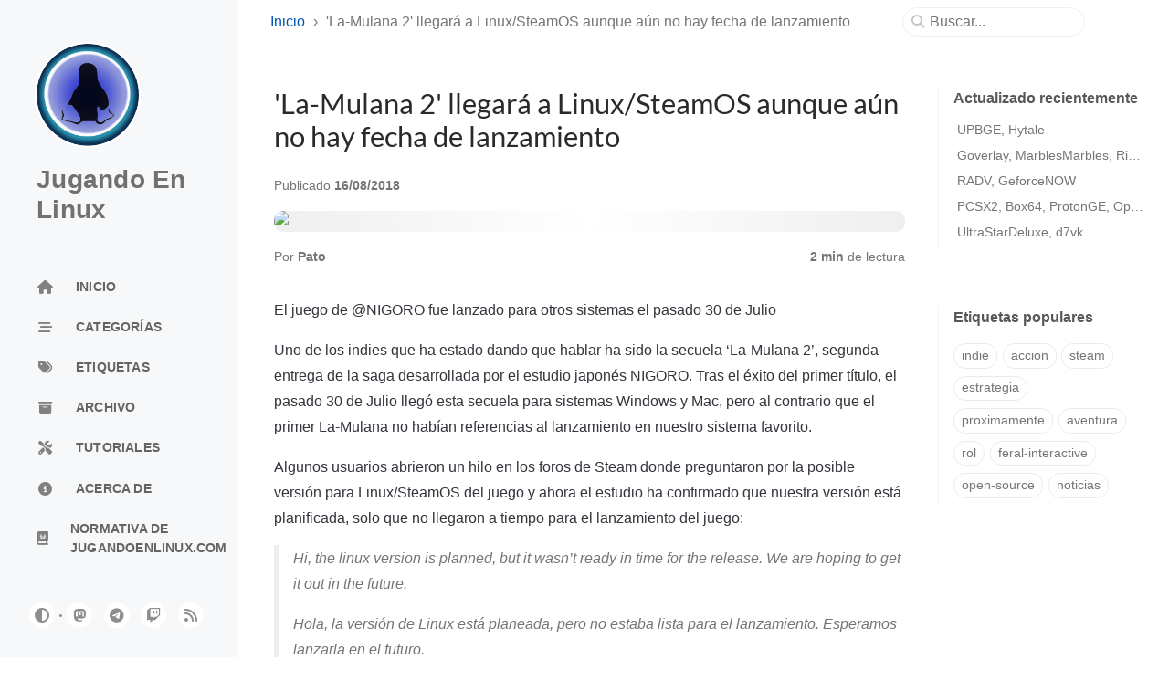

--- FILE ---
content_type: text/html; charset=utf-8
request_url: https://www.youtube-nocookie.com/embed/5E3HKRRfcWU
body_size: 51060
content:
<!DOCTYPE html><html lang="en" dir="ltr" data-cast-api-enabled="true"><head><meta name="viewport" content="width=device-width, initial-scale=1"><script nonce="nV3BwChMfToiq_HIZgHuHw">if ('undefined' == typeof Symbol || 'undefined' == typeof Symbol.iterator) {delete Array.prototype.entries;}</script><style name="www-roboto" nonce="6XHCGizbVAilNUIelMhk_w">@font-face{font-family:'Roboto';font-style:normal;font-weight:400;font-stretch:100%;src:url(//fonts.gstatic.com/s/roboto/v48/KFO7CnqEu92Fr1ME7kSn66aGLdTylUAMa3GUBHMdazTgWw.woff2)format('woff2');unicode-range:U+0460-052F,U+1C80-1C8A,U+20B4,U+2DE0-2DFF,U+A640-A69F,U+FE2E-FE2F;}@font-face{font-family:'Roboto';font-style:normal;font-weight:400;font-stretch:100%;src:url(//fonts.gstatic.com/s/roboto/v48/KFO7CnqEu92Fr1ME7kSn66aGLdTylUAMa3iUBHMdazTgWw.woff2)format('woff2');unicode-range:U+0301,U+0400-045F,U+0490-0491,U+04B0-04B1,U+2116;}@font-face{font-family:'Roboto';font-style:normal;font-weight:400;font-stretch:100%;src:url(//fonts.gstatic.com/s/roboto/v48/KFO7CnqEu92Fr1ME7kSn66aGLdTylUAMa3CUBHMdazTgWw.woff2)format('woff2');unicode-range:U+1F00-1FFF;}@font-face{font-family:'Roboto';font-style:normal;font-weight:400;font-stretch:100%;src:url(//fonts.gstatic.com/s/roboto/v48/KFO7CnqEu92Fr1ME7kSn66aGLdTylUAMa3-UBHMdazTgWw.woff2)format('woff2');unicode-range:U+0370-0377,U+037A-037F,U+0384-038A,U+038C,U+038E-03A1,U+03A3-03FF;}@font-face{font-family:'Roboto';font-style:normal;font-weight:400;font-stretch:100%;src:url(//fonts.gstatic.com/s/roboto/v48/KFO7CnqEu92Fr1ME7kSn66aGLdTylUAMawCUBHMdazTgWw.woff2)format('woff2');unicode-range:U+0302-0303,U+0305,U+0307-0308,U+0310,U+0312,U+0315,U+031A,U+0326-0327,U+032C,U+032F-0330,U+0332-0333,U+0338,U+033A,U+0346,U+034D,U+0391-03A1,U+03A3-03A9,U+03B1-03C9,U+03D1,U+03D5-03D6,U+03F0-03F1,U+03F4-03F5,U+2016-2017,U+2034-2038,U+203C,U+2040,U+2043,U+2047,U+2050,U+2057,U+205F,U+2070-2071,U+2074-208E,U+2090-209C,U+20D0-20DC,U+20E1,U+20E5-20EF,U+2100-2112,U+2114-2115,U+2117-2121,U+2123-214F,U+2190,U+2192,U+2194-21AE,U+21B0-21E5,U+21F1-21F2,U+21F4-2211,U+2213-2214,U+2216-22FF,U+2308-230B,U+2310,U+2319,U+231C-2321,U+2336-237A,U+237C,U+2395,U+239B-23B7,U+23D0,U+23DC-23E1,U+2474-2475,U+25AF,U+25B3,U+25B7,U+25BD,U+25C1,U+25CA,U+25CC,U+25FB,U+266D-266F,U+27C0-27FF,U+2900-2AFF,U+2B0E-2B11,U+2B30-2B4C,U+2BFE,U+3030,U+FF5B,U+FF5D,U+1D400-1D7FF,U+1EE00-1EEFF;}@font-face{font-family:'Roboto';font-style:normal;font-weight:400;font-stretch:100%;src:url(//fonts.gstatic.com/s/roboto/v48/KFO7CnqEu92Fr1ME7kSn66aGLdTylUAMaxKUBHMdazTgWw.woff2)format('woff2');unicode-range:U+0001-000C,U+000E-001F,U+007F-009F,U+20DD-20E0,U+20E2-20E4,U+2150-218F,U+2190,U+2192,U+2194-2199,U+21AF,U+21E6-21F0,U+21F3,U+2218-2219,U+2299,U+22C4-22C6,U+2300-243F,U+2440-244A,U+2460-24FF,U+25A0-27BF,U+2800-28FF,U+2921-2922,U+2981,U+29BF,U+29EB,U+2B00-2BFF,U+4DC0-4DFF,U+FFF9-FFFB,U+10140-1018E,U+10190-1019C,U+101A0,U+101D0-101FD,U+102E0-102FB,U+10E60-10E7E,U+1D2C0-1D2D3,U+1D2E0-1D37F,U+1F000-1F0FF,U+1F100-1F1AD,U+1F1E6-1F1FF,U+1F30D-1F30F,U+1F315,U+1F31C,U+1F31E,U+1F320-1F32C,U+1F336,U+1F378,U+1F37D,U+1F382,U+1F393-1F39F,U+1F3A7-1F3A8,U+1F3AC-1F3AF,U+1F3C2,U+1F3C4-1F3C6,U+1F3CA-1F3CE,U+1F3D4-1F3E0,U+1F3ED,U+1F3F1-1F3F3,U+1F3F5-1F3F7,U+1F408,U+1F415,U+1F41F,U+1F426,U+1F43F,U+1F441-1F442,U+1F444,U+1F446-1F449,U+1F44C-1F44E,U+1F453,U+1F46A,U+1F47D,U+1F4A3,U+1F4B0,U+1F4B3,U+1F4B9,U+1F4BB,U+1F4BF,U+1F4C8-1F4CB,U+1F4D6,U+1F4DA,U+1F4DF,U+1F4E3-1F4E6,U+1F4EA-1F4ED,U+1F4F7,U+1F4F9-1F4FB,U+1F4FD-1F4FE,U+1F503,U+1F507-1F50B,U+1F50D,U+1F512-1F513,U+1F53E-1F54A,U+1F54F-1F5FA,U+1F610,U+1F650-1F67F,U+1F687,U+1F68D,U+1F691,U+1F694,U+1F698,U+1F6AD,U+1F6B2,U+1F6B9-1F6BA,U+1F6BC,U+1F6C6-1F6CF,U+1F6D3-1F6D7,U+1F6E0-1F6EA,U+1F6F0-1F6F3,U+1F6F7-1F6FC,U+1F700-1F7FF,U+1F800-1F80B,U+1F810-1F847,U+1F850-1F859,U+1F860-1F887,U+1F890-1F8AD,U+1F8B0-1F8BB,U+1F8C0-1F8C1,U+1F900-1F90B,U+1F93B,U+1F946,U+1F984,U+1F996,U+1F9E9,U+1FA00-1FA6F,U+1FA70-1FA7C,U+1FA80-1FA89,U+1FA8F-1FAC6,U+1FACE-1FADC,U+1FADF-1FAE9,U+1FAF0-1FAF8,U+1FB00-1FBFF;}@font-face{font-family:'Roboto';font-style:normal;font-weight:400;font-stretch:100%;src:url(//fonts.gstatic.com/s/roboto/v48/KFO7CnqEu92Fr1ME7kSn66aGLdTylUAMa3OUBHMdazTgWw.woff2)format('woff2');unicode-range:U+0102-0103,U+0110-0111,U+0128-0129,U+0168-0169,U+01A0-01A1,U+01AF-01B0,U+0300-0301,U+0303-0304,U+0308-0309,U+0323,U+0329,U+1EA0-1EF9,U+20AB;}@font-face{font-family:'Roboto';font-style:normal;font-weight:400;font-stretch:100%;src:url(//fonts.gstatic.com/s/roboto/v48/KFO7CnqEu92Fr1ME7kSn66aGLdTylUAMa3KUBHMdazTgWw.woff2)format('woff2');unicode-range:U+0100-02BA,U+02BD-02C5,U+02C7-02CC,U+02CE-02D7,U+02DD-02FF,U+0304,U+0308,U+0329,U+1D00-1DBF,U+1E00-1E9F,U+1EF2-1EFF,U+2020,U+20A0-20AB,U+20AD-20C0,U+2113,U+2C60-2C7F,U+A720-A7FF;}@font-face{font-family:'Roboto';font-style:normal;font-weight:400;font-stretch:100%;src:url(//fonts.gstatic.com/s/roboto/v48/KFO7CnqEu92Fr1ME7kSn66aGLdTylUAMa3yUBHMdazQ.woff2)format('woff2');unicode-range:U+0000-00FF,U+0131,U+0152-0153,U+02BB-02BC,U+02C6,U+02DA,U+02DC,U+0304,U+0308,U+0329,U+2000-206F,U+20AC,U+2122,U+2191,U+2193,U+2212,U+2215,U+FEFF,U+FFFD;}@font-face{font-family:'Roboto';font-style:normal;font-weight:500;font-stretch:100%;src:url(//fonts.gstatic.com/s/roboto/v48/KFO7CnqEu92Fr1ME7kSn66aGLdTylUAMa3GUBHMdazTgWw.woff2)format('woff2');unicode-range:U+0460-052F,U+1C80-1C8A,U+20B4,U+2DE0-2DFF,U+A640-A69F,U+FE2E-FE2F;}@font-face{font-family:'Roboto';font-style:normal;font-weight:500;font-stretch:100%;src:url(//fonts.gstatic.com/s/roboto/v48/KFO7CnqEu92Fr1ME7kSn66aGLdTylUAMa3iUBHMdazTgWw.woff2)format('woff2');unicode-range:U+0301,U+0400-045F,U+0490-0491,U+04B0-04B1,U+2116;}@font-face{font-family:'Roboto';font-style:normal;font-weight:500;font-stretch:100%;src:url(//fonts.gstatic.com/s/roboto/v48/KFO7CnqEu92Fr1ME7kSn66aGLdTylUAMa3CUBHMdazTgWw.woff2)format('woff2');unicode-range:U+1F00-1FFF;}@font-face{font-family:'Roboto';font-style:normal;font-weight:500;font-stretch:100%;src:url(//fonts.gstatic.com/s/roboto/v48/KFO7CnqEu92Fr1ME7kSn66aGLdTylUAMa3-UBHMdazTgWw.woff2)format('woff2');unicode-range:U+0370-0377,U+037A-037F,U+0384-038A,U+038C,U+038E-03A1,U+03A3-03FF;}@font-face{font-family:'Roboto';font-style:normal;font-weight:500;font-stretch:100%;src:url(//fonts.gstatic.com/s/roboto/v48/KFO7CnqEu92Fr1ME7kSn66aGLdTylUAMawCUBHMdazTgWw.woff2)format('woff2');unicode-range:U+0302-0303,U+0305,U+0307-0308,U+0310,U+0312,U+0315,U+031A,U+0326-0327,U+032C,U+032F-0330,U+0332-0333,U+0338,U+033A,U+0346,U+034D,U+0391-03A1,U+03A3-03A9,U+03B1-03C9,U+03D1,U+03D5-03D6,U+03F0-03F1,U+03F4-03F5,U+2016-2017,U+2034-2038,U+203C,U+2040,U+2043,U+2047,U+2050,U+2057,U+205F,U+2070-2071,U+2074-208E,U+2090-209C,U+20D0-20DC,U+20E1,U+20E5-20EF,U+2100-2112,U+2114-2115,U+2117-2121,U+2123-214F,U+2190,U+2192,U+2194-21AE,U+21B0-21E5,U+21F1-21F2,U+21F4-2211,U+2213-2214,U+2216-22FF,U+2308-230B,U+2310,U+2319,U+231C-2321,U+2336-237A,U+237C,U+2395,U+239B-23B7,U+23D0,U+23DC-23E1,U+2474-2475,U+25AF,U+25B3,U+25B7,U+25BD,U+25C1,U+25CA,U+25CC,U+25FB,U+266D-266F,U+27C0-27FF,U+2900-2AFF,U+2B0E-2B11,U+2B30-2B4C,U+2BFE,U+3030,U+FF5B,U+FF5D,U+1D400-1D7FF,U+1EE00-1EEFF;}@font-face{font-family:'Roboto';font-style:normal;font-weight:500;font-stretch:100%;src:url(//fonts.gstatic.com/s/roboto/v48/KFO7CnqEu92Fr1ME7kSn66aGLdTylUAMaxKUBHMdazTgWw.woff2)format('woff2');unicode-range:U+0001-000C,U+000E-001F,U+007F-009F,U+20DD-20E0,U+20E2-20E4,U+2150-218F,U+2190,U+2192,U+2194-2199,U+21AF,U+21E6-21F0,U+21F3,U+2218-2219,U+2299,U+22C4-22C6,U+2300-243F,U+2440-244A,U+2460-24FF,U+25A0-27BF,U+2800-28FF,U+2921-2922,U+2981,U+29BF,U+29EB,U+2B00-2BFF,U+4DC0-4DFF,U+FFF9-FFFB,U+10140-1018E,U+10190-1019C,U+101A0,U+101D0-101FD,U+102E0-102FB,U+10E60-10E7E,U+1D2C0-1D2D3,U+1D2E0-1D37F,U+1F000-1F0FF,U+1F100-1F1AD,U+1F1E6-1F1FF,U+1F30D-1F30F,U+1F315,U+1F31C,U+1F31E,U+1F320-1F32C,U+1F336,U+1F378,U+1F37D,U+1F382,U+1F393-1F39F,U+1F3A7-1F3A8,U+1F3AC-1F3AF,U+1F3C2,U+1F3C4-1F3C6,U+1F3CA-1F3CE,U+1F3D4-1F3E0,U+1F3ED,U+1F3F1-1F3F3,U+1F3F5-1F3F7,U+1F408,U+1F415,U+1F41F,U+1F426,U+1F43F,U+1F441-1F442,U+1F444,U+1F446-1F449,U+1F44C-1F44E,U+1F453,U+1F46A,U+1F47D,U+1F4A3,U+1F4B0,U+1F4B3,U+1F4B9,U+1F4BB,U+1F4BF,U+1F4C8-1F4CB,U+1F4D6,U+1F4DA,U+1F4DF,U+1F4E3-1F4E6,U+1F4EA-1F4ED,U+1F4F7,U+1F4F9-1F4FB,U+1F4FD-1F4FE,U+1F503,U+1F507-1F50B,U+1F50D,U+1F512-1F513,U+1F53E-1F54A,U+1F54F-1F5FA,U+1F610,U+1F650-1F67F,U+1F687,U+1F68D,U+1F691,U+1F694,U+1F698,U+1F6AD,U+1F6B2,U+1F6B9-1F6BA,U+1F6BC,U+1F6C6-1F6CF,U+1F6D3-1F6D7,U+1F6E0-1F6EA,U+1F6F0-1F6F3,U+1F6F7-1F6FC,U+1F700-1F7FF,U+1F800-1F80B,U+1F810-1F847,U+1F850-1F859,U+1F860-1F887,U+1F890-1F8AD,U+1F8B0-1F8BB,U+1F8C0-1F8C1,U+1F900-1F90B,U+1F93B,U+1F946,U+1F984,U+1F996,U+1F9E9,U+1FA00-1FA6F,U+1FA70-1FA7C,U+1FA80-1FA89,U+1FA8F-1FAC6,U+1FACE-1FADC,U+1FADF-1FAE9,U+1FAF0-1FAF8,U+1FB00-1FBFF;}@font-face{font-family:'Roboto';font-style:normal;font-weight:500;font-stretch:100%;src:url(//fonts.gstatic.com/s/roboto/v48/KFO7CnqEu92Fr1ME7kSn66aGLdTylUAMa3OUBHMdazTgWw.woff2)format('woff2');unicode-range:U+0102-0103,U+0110-0111,U+0128-0129,U+0168-0169,U+01A0-01A1,U+01AF-01B0,U+0300-0301,U+0303-0304,U+0308-0309,U+0323,U+0329,U+1EA0-1EF9,U+20AB;}@font-face{font-family:'Roboto';font-style:normal;font-weight:500;font-stretch:100%;src:url(//fonts.gstatic.com/s/roboto/v48/KFO7CnqEu92Fr1ME7kSn66aGLdTylUAMa3KUBHMdazTgWw.woff2)format('woff2');unicode-range:U+0100-02BA,U+02BD-02C5,U+02C7-02CC,U+02CE-02D7,U+02DD-02FF,U+0304,U+0308,U+0329,U+1D00-1DBF,U+1E00-1E9F,U+1EF2-1EFF,U+2020,U+20A0-20AB,U+20AD-20C0,U+2113,U+2C60-2C7F,U+A720-A7FF;}@font-face{font-family:'Roboto';font-style:normal;font-weight:500;font-stretch:100%;src:url(//fonts.gstatic.com/s/roboto/v48/KFO7CnqEu92Fr1ME7kSn66aGLdTylUAMa3yUBHMdazQ.woff2)format('woff2');unicode-range:U+0000-00FF,U+0131,U+0152-0153,U+02BB-02BC,U+02C6,U+02DA,U+02DC,U+0304,U+0308,U+0329,U+2000-206F,U+20AC,U+2122,U+2191,U+2193,U+2212,U+2215,U+FEFF,U+FFFD;}</style><script name="www-roboto" nonce="nV3BwChMfToiq_HIZgHuHw">if (document.fonts && document.fonts.load) {document.fonts.load("400 10pt Roboto", "E"); document.fonts.load("500 10pt Roboto", "E");}</script><link rel="stylesheet" href="/s/player/b95b0e7a/www-player.css" name="www-player" nonce="6XHCGizbVAilNUIelMhk_w"><link rel="stylesheet" href="/s/embeds/eaa3d07e/embed_ui_css.css" name="embed-ui" nonce="6XHCGizbVAilNUIelMhk_w"><style nonce="6XHCGizbVAilNUIelMhk_w">html {overflow: hidden;}body {font: 12px Roboto, Arial, sans-serif; background-color: #000; color: #fff; height: 100%; width: 100%; overflow: hidden; position: absolute; margin: 0; padding: 0;}#player {width: 100%; height: 100%;}h1 {text-align: center; color: #fff;}h3 {margin-top: 6px; margin-bottom: 3px;}.player-unavailable {position: absolute; top: 0; left: 0; right: 0; bottom: 0; padding: 25px; font-size: 13px; background: url(/img/meh7.png) 50% 65% no-repeat;}.player-unavailable .message {text-align: left; margin: 0 -5px 15px; padding: 0 5px 14px; border-bottom: 1px solid #888; font-size: 19px; font-weight: normal;}.player-unavailable a {color: #167ac6; text-decoration: none;}</style><script nonce="nV3BwChMfToiq_HIZgHuHw">var ytcsi={gt:function(n){n=(n||"")+"data_";return ytcsi[n]||(ytcsi[n]={tick:{},info:{},gel:{preLoggedGelInfos:[]}})},now:window.performance&&window.performance.timing&&window.performance.now&&window.performance.timing.navigationStart?function(){return window.performance.timing.navigationStart+window.performance.now()}:function(){return(new Date).getTime()},tick:function(l,t,n){var ticks=ytcsi.gt(n).tick;var v=t||ytcsi.now();if(ticks[l]){ticks["_"+l]=ticks["_"+l]||[ticks[l]];ticks["_"+l].push(v)}ticks[l]=
v},info:function(k,v,n){ytcsi.gt(n).info[k]=v},infoGel:function(p,n){ytcsi.gt(n).gel.preLoggedGelInfos.push(p)},setStart:function(t,n){ytcsi.tick("_start",t,n)}};
(function(w,d){function isGecko(){if(!w.navigator)return false;try{if(w.navigator.userAgentData&&w.navigator.userAgentData.brands&&w.navigator.userAgentData.brands.length){var brands=w.navigator.userAgentData.brands;var i=0;for(;i<brands.length;i++)if(brands[i]&&brands[i].brand==="Firefox")return true;return false}}catch(e){setTimeout(function(){throw e;})}if(!w.navigator.userAgent)return false;var ua=w.navigator.userAgent;return ua.indexOf("Gecko")>0&&ua.toLowerCase().indexOf("webkit")<0&&ua.indexOf("Edge")<
0&&ua.indexOf("Trident")<0&&ua.indexOf("MSIE")<0}ytcsi.setStart(w.performance?w.performance.timing.responseStart:null);var isPrerender=(d.visibilityState||d.webkitVisibilityState)=="prerender";var vName=!d.visibilityState&&d.webkitVisibilityState?"webkitvisibilitychange":"visibilitychange";if(isPrerender){var startTick=function(){ytcsi.setStart();d.removeEventListener(vName,startTick)};d.addEventListener(vName,startTick,false)}if(d.addEventListener)d.addEventListener(vName,function(){ytcsi.tick("vc")},
false);if(isGecko()){var isHidden=(d.visibilityState||d.webkitVisibilityState)=="hidden";if(isHidden)ytcsi.tick("vc")}var slt=function(el,t){setTimeout(function(){var n=ytcsi.now();el.loadTime=n;if(el.slt)el.slt()},t)};w.__ytRIL=function(el){if(!el.getAttribute("data-thumb"))if(w.requestAnimationFrame)w.requestAnimationFrame(function(){slt(el,0)});else slt(el,16)}})(window,document);
</script><script nonce="nV3BwChMfToiq_HIZgHuHw">var ytcfg={d:function(){return window.yt&&yt.config_||ytcfg.data_||(ytcfg.data_={})},get:function(k,o){return k in ytcfg.d()?ytcfg.d()[k]:o},set:function(){var a=arguments;if(a.length>1)ytcfg.d()[a[0]]=a[1];else{var k;for(k in a[0])ytcfg.d()[k]=a[0][k]}}};
ytcfg.set({"CLIENT_CANARY_STATE":"none","DEVICE":"cbr\u003dChrome\u0026cbrand\u003dapple\u0026cbrver\u003d131.0.0.0\u0026ceng\u003dWebKit\u0026cengver\u003d537.36\u0026cos\u003dMacintosh\u0026cosver\u003d10_15_7\u0026cplatform\u003dDESKTOP","EVENT_ID":"o7FsaZafIvqUlu8PtZOHgAU","EXPERIMENT_FLAGS":{"ab_det_apb_b":true,"ab_det_apm":true,"ab_det_el_h":true,"ab_det_em_inj":true,"ab_l_sig_st":true,"ab_l_sig_st_e":true,"action_companion_center_align_description":true,"allow_skip_networkless":true,"always_send_and_write":true,"att_web_record_metrics":true,"attmusi":true,"c3_enable_button_impression_logging":true,"c3_watch_page_component":true,"cancel_pending_navs":true,"clean_up_manual_attribution_header":true,"config_age_report_killswitch":true,"cow_optimize_idom_compat":true,"csi_config_handling_infra":true,"csi_on_gel":true,"delhi_mweb_colorful_sd":true,"delhi_mweb_colorful_sd_v2":true,"deprecate_csi_has_info":true,"deprecate_pair_servlet_enabled":true,"desktop_sparkles_light_cta_button":true,"disable_cached_masthead_data":true,"disable_child_node_auto_formatted_strings":true,"disable_enf_isd":true,"disable_log_to_visitor_layer":true,"disable_pacf_logging_for_memory_limited_tv":true,"embeds_desktoff_nonmobile_eligible":true,"embeds_desktoff_nonmobile_enabled":true,"embeds_desktop_enable_volume_slider":true,"embeds_enable_eid_enforcement_for_youtube":true,"embeds_enable_info_panel_dismissal":true,"embeds_enable_pfp_always_unbranded":true,"embeds_muted_autoplay_sound_fix":true,"embeds_serve_es6_client":true,"embeds_web_nwl_disable_nocookie":true,"embeds_web_updated_shorts_definition_fix":true,"enable_active_view_display_ad_renderer_web_home":true,"enable_ad_disclosure_banner_a11y_fix":true,"enable_chips_shelf_view_model_fully_reactive":true,"enable_client_creator_goal_ticker_bar_revamp":true,"enable_client_only_wiz_direct_reactions":true,"enable_client_sli_logging":true,"enable_client_streamz_web":true,"enable_client_ve_spec":true,"enable_cloud_save_error_popup_after_retry":true,"enable_cookie_reissue_iframe":true,"enable_dai_sdf_h5_preroll":true,"enable_datasync_id_header_in_web_vss_pings":true,"enable_default_mono_cta_migration_web_client":true,"enable_dma_post_enforcement":true,"enable_docked_chat_messages":true,"enable_entity_store_from_dependency_injection":true,"enable_inline_muted_playback_on_web_search":true,"enable_inline_muted_playback_on_web_search_for_vdc":true,"enable_inline_muted_playback_on_web_search_for_vdcb":true,"enable_is_extended_monitoring":true,"enable_is_mini_app_page_active_bugfix":true,"enable_live_overlay_feed_in_live_chat":true,"enable_logging_first_user_action_after_game_ready":true,"enable_ltc_param_fetch_from_innertube":true,"enable_masthead_mweb_padding_fix":true,"enable_menu_renderer_button_in_mweb_hclr":true,"enable_mini_app_command_handler_mweb_fix":true,"enable_mini_app_iframe_loaded_logging":true,"enable_mini_guide_downloads_item":true,"enable_mixed_direction_formatted_strings":true,"enable_mweb_keyboard_shortcuts":true,"enable_mweb_livestream_ui_update":true,"enable_mweb_new_caption_language_picker":true,"enable_names_handles_account_switcher":true,"enable_network_request_logging_on_game_events":true,"enable_new_paid_product_placement":true,"enable_obtaining_ppn_query_param":true,"enable_open_in_new_tab_icon_for_short_dr_for_desktop_search":true,"enable_open_yt_content":true,"enable_origin_query_parameter_bugfix":true,"enable_pause_ads_on_ytv_html5":true,"enable_payments_purchase_manager":true,"enable_pdp_icon_prefetch":true,"enable_pl_r_si_fa":true,"enable_place_pivot_url":true,"enable_playable_a11y_label_with_badge_text":true,"enable_pv_screen_modern_text":true,"enable_removing_navbar_title_on_hashtag_page_mweb":true,"enable_resetting_scroll_position_on_flow_change":true,"enable_rta_manager":true,"enable_sdf_companion_h5":true,"enable_sdf_dai_h5_midroll":true,"enable_sdf_h5_endemic_mid_post_roll":true,"enable_sdf_on_h5_unplugged_vod_midroll":true,"enable_sdf_shorts_player_bytes_h5":true,"enable_sdk_performance_network_logging":true,"enable_sending_unwrapped_game_audio_as_serialized_metadata":true,"enable_sfv_effect_pivot_url":true,"enable_shorts_new_carousel":true,"enable_skip_ad_guidance_prompt":true,"enable_skippable_ads_for_unplugged_ad_pod":true,"enable_smearing_expansion_dai":true,"enable_third_party_info":true,"enable_time_out_messages":true,"enable_timeline_view_modern_transcript_fe":true,"enable_video_display_compact_button_group_for_desktop_search":true,"enable_watch_next_pause_autoplay_lact":true,"enable_web_home_top_landscape_image_layout_level_click":true,"enable_web_tiered_gel":true,"enable_window_constrained_buy_flow_dialog":true,"enable_wiz_queue_effect_and_on_init_initial_runs":true,"enable_ypc_spinners":true,"enable_yt_ata_iframe_authuser":true,"export_networkless_options":true,"export_player_version_to_ytconfig":true,"fill_single_video_with_notify_to_lasr":true,"fix_ad_miniplayer_controls_rendering":true,"fix_ads_tracking_for_swf_config_deprecation_mweb":true,"h5_companion_enable_adcpn_macro_substitution_for_click_pings":true,"h5_inplayer_enable_adcpn_macro_substitution_for_click_pings":true,"h5_reset_cache_and_filter_before_update_masthead":true,"hide_channel_creation_title_for_mweb":true,"high_ccv_client_side_caching_h5":true,"html5_log_trigger_events_with_debug_data":true,"html5_ssdai_enable_media_end_cue_range":true,"il_attach_cache_limit":true,"il_use_view_model_logging_context":true,"is_browser_support_for_webcam_streaming":true,"json_condensed_response":true,"kev_adb_pg":true,"kevlar_gel_error_routing":true,"kevlar_watch_cinematics":true,"live_chat_enable_controller_extraction":true,"live_chat_enable_rta_manager":true,"live_chat_increased_min_height":true,"log_click_with_layer_from_element_in_command_handler":true,"log_errors_through_nwl_on_retry":true,"mdx_enable_privacy_disclosure_ui":true,"mdx_load_cast_api_bootstrap_script":true,"medium_progress_bar_modification":true,"migrate_remaining_web_ad_badges_to_innertube":true,"mobile_account_menu_refresh":true,"mweb_a11y_enable_player_controls_invisible_toggle":true,"mweb_account_linking_noapp":true,"mweb_after_render_to_scheduler":true,"mweb_allow_modern_search_suggest_behavior":true,"mweb_animated_actions":true,"mweb_app_upsell_button_direct_to_app":true,"mweb_big_progress_bar":true,"mweb_c3_disable_carve_out":true,"mweb_c3_disable_carve_out_keep_external_links":true,"mweb_c3_enable_adaptive_signals":true,"mweb_c3_endscreen":true,"mweb_c3_endscreen_v2":true,"mweb_c3_library_page_enable_recent_shelf":true,"mweb_c3_remove_web_navigation_endpoint_data":true,"mweb_c3_use_canonical_from_player_response":true,"mweb_cinematic_watch":true,"mweb_command_handler":true,"mweb_delay_watch_initial_data":true,"mweb_disable_searchbar_scroll":true,"mweb_enable_click_to_play_pause":true,"mweb_enable_fine_scrubbing_for_recs":true,"mweb_enable_keto_batch_player_fullscreen":true,"mweb_enable_keto_batch_player_progress_bar":true,"mweb_enable_keto_batch_player_tooltips":true,"mweb_enable_lockup_view_model_for_ucp":true,"mweb_enable_more_drawer":true,"mweb_enable_optional_fullscreen_landscape_locking":true,"mweb_enable_overlay_touch_manager":true,"mweb_enable_premium_carve_out_fix":true,"mweb_enable_refresh_detection":true,"mweb_enable_search_imp":true,"mweb_enable_sequence_signal":true,"mweb_enable_shorts_pivot_button":true,"mweb_enable_shorts_video_preload":true,"mweb_enable_skippables_on_jio_phone":true,"mweb_enable_storyboards":true,"mweb_enable_two_line_title_on_shorts":true,"mweb_enable_varispeed_controller":true,"mweb_enable_warm_channel_requests":true,"mweb_enable_watch_feed_infinite_scroll":true,"mweb_enable_wrapped_unplugged_pause_membership_dialog_renderer":true,"mweb_filter_video_format_in_webfe":true,"mweb_fix_livestream_seeking":true,"mweb_fix_monitor_visibility_after_render":true,"mweb_fix_section_list_continuation_item_renderers":true,"mweb_force_ios_fallback_to_native_control":true,"mweb_fp_auto_fullscreen":true,"mweb_fullscreen_controls":true,"mweb_fullscreen_controls_action_buttons":true,"mweb_fullscreen_watch_system":true,"mweb_home_reactive_shorts":true,"mweb_innertube_search_command":true,"mweb_kaios_enable_autoplay_switch_view_model":true,"mweb_lang_in_html":true,"mweb_like_button_synced_with_entities":true,"mweb_logo_use_home_page_ve":true,"mweb_module_decoration":true,"mweb_native_control_in_faux_fullscreen_shared":true,"mweb_panel_container_inert":true,"mweb_player_control_on_hover":true,"mweb_player_delhi_dtts":true,"mweb_player_settings_use_bottom_sheet":true,"mweb_player_show_previous_next_buttons_in_playlist":true,"mweb_player_skip_no_op_state_changes":true,"mweb_player_user_select_none":true,"mweb_playlist_engagement_panel":true,"mweb_progress_bar_seek_on_mouse_click":true,"mweb_pull_2_full":true,"mweb_pull_2_full_enable_touch_handlers":true,"mweb_schedule_warm_watch_response":true,"mweb_searchbox_legacy_navigation":true,"mweb_see_fewer_shorts":true,"mweb_sheets_ui_refresh":true,"mweb_shorts_comments_panel_id_change":true,"mweb_shorts_early_continuation":true,"mweb_show_ios_smart_banner":true,"mweb_use_server_url_on_startup":true,"mweb_watch_captions_enable_auto_translate":true,"mweb_watch_captions_set_default_size":true,"mweb_watch_stop_scheduler_on_player_response":true,"mweb_watchfeed_big_thumbnails":true,"mweb_yt_searchbox":true,"networkless_logging":true,"no_client_ve_attach_unless_shown":true,"nwl_send_from_memory_when_online":true,"pageid_as_header_web":true,"playback_settings_use_switch_menu":true,"player_controls_autonav_fix":true,"player_controls_skip_double_signal_update":true,"player_controls_volume_controls_use_player_api_context":true,"player_controls_volume_controls_use_player_props":true,"polymer_bad_build_labels":true,"polymer_verifiy_app_state":true,"qoe_send_and_write":true,"remove_chevron_from_ad_disclosure_banner_h5":true,"remove_masthead_channel_banner_on_refresh":true,"remove_slot_id_exited_trigger_for_dai_in_player_slot_expire":true,"replace_client_url_parsing_with_server_signal":true,"service_worker_enabled":true,"service_worker_push_enabled":true,"service_worker_push_home_page_prompt":true,"service_worker_push_watch_page_prompt":true,"shell_load_gcf":true,"shorten_initial_gel_batch_timeout":true,"should_use_yt_voice_endpoint_in_kaios":true,"skip_invalid_ytcsi_ticks":true,"skip_setting_info_in_csi_data_object":true,"smarter_ve_dedupping":true,"speedmaster_no_seek":true,"start_client_gcf_mweb":true,"stop_handling_click_for_non_rendering_overlay_layout":true,"suppress_error_204_logging":true,"synced_panel_scrolling_controller":true,"use_event_time_ms_header":true,"use_fifo_for_networkless":true,"use_player_abuse_bg_library":true,"use_request_time_ms_header":true,"use_session_based_sampling":true,"use_thumbnail_overlay_time_status_renderer_for_live_badge":true,"use_ts_visibilitylogger":true,"vss_final_ping_send_and_write":true,"vss_playback_use_send_and_write":true,"web_adaptive_repeat_ase":true,"web_always_load_chat_support":true,"web_animated_like":true,"web_api_url":true,"web_attributed_string_deep_equal_bugfix":true,"web_autonav_allow_off_by_default":true,"web_button_vm_refactor_disabled":true,"web_c3_log_app_init_finish":true,"web_csi_action_sampling_enabled":true,"web_dedupe_ve_grafting":true,"web_disable_backdrop_filter":true,"web_enable_ab_rsp_cl":true,"web_enable_course_icon_update":true,"web_enable_error_204":true,"web_enable_horizontal_video_attributes_section":true,"web_fix_segmented_like_dislike_undefined":true,"web_gcf_hashes_innertube":true,"web_gel_timeout_cap":true,"web_metadata_carousel_elref_bugfix":true,"web_parent_target_for_sheets":true,"web_persist_server_autonav_state_on_client":true,"web_playback_associated_log_ctt":true,"web_playback_associated_ve":true,"web_prefetch_preload_video":true,"web_progress_bar_draggable":true,"web_resizable_advertiser_banner_on_masthead_safari_fix":true,"web_scheduler_auto_init":true,"web_shorts_just_watched_on_channel_and_pivot_study":true,"web_shorts_just_watched_overlay":true,"web_shorts_pivot_button_view_model_reactive":true,"web_update_panel_visibility_logging_fix":true,"web_video_attribute_view_model_a11y_fix":true,"web_watch_controls_state_signals":true,"web_wiz_attributed_string":true,"web_yt_config_context":true,"webfe_mweb_watch_microdata":true,"webfe_watch_shorts_canonical_url_fix":true,"webpo_exit_on_net_err":true,"wiz_diff_overwritable":true,"wiz_memoize_stamper_items":true,"woffle_used_state_report":true,"wpo_gel_strz":true,"ytcp_paper_tooltip_use_scoped_owner_root":true,"ytidb_clear_embedded_player":true,"H5_async_logging_delay_ms":30000.0,"attention_logging_scroll_throttle":500.0,"autoplay_pause_by_lact_sampling_fraction":0.0,"cinematic_watch_effect_opacity":0.4,"log_window_onerror_fraction":0.1,"speedmaster_playback_rate":2.0,"tv_pacf_logging_sample_rate":0.01,"web_attention_logging_scroll_throttle":500.0,"web_load_prediction_threshold":0.1,"web_navigation_prediction_threshold":0.1,"web_pbj_log_warning_rate":0.0,"web_system_health_fraction":0.01,"ytidb_transaction_ended_event_rate_limit":0.02,"active_time_update_interval_ms":10000,"att_init_delay":500,"autoplay_pause_by_lact_sec":0,"botguard_async_snapshot_timeout_ms":3000,"check_navigator_accuracy_timeout_ms":0,"cinematic_watch_css_filter_blur_strength":40,"cinematic_watch_fade_out_duration":500,"close_webview_delay_ms":100,"cloud_save_game_data_rate_limit_ms":3000,"compression_disable_point":10,"custom_active_view_tos_timeout_ms":3600000,"embeds_widget_poll_interval_ms":0,"gel_min_batch_size":3,"gel_queue_timeout_max_ms":60000,"get_async_timeout_ms":60000,"hide_cta_for_home_web_video_ads_animate_in_time":2,"html5_byterate_soft_cap":0,"initial_gel_batch_timeout":2000,"max_body_size_to_compress":500000,"max_prefetch_window_sec_for_livestream_optimization":10,"min_prefetch_offset_sec_for_livestream_optimization":20,"mini_app_container_iframe_src_update_delay_ms":0,"multiple_preview_news_duration_time":11000,"mweb_c3_toast_duration_ms":5000,"mweb_deep_link_fallback_timeout_ms":10000,"mweb_delay_response_received_actions":100,"mweb_fp_dpad_rate_limit_ms":0,"mweb_fp_dpad_watch_title_clamp_lines":0,"mweb_history_manager_cache_size":100,"mweb_ios_fullscreen_playback_transition_delay_ms":500,"mweb_ios_fullscreen_system_pause_epilson_ms":0,"mweb_override_response_store_expiration_ms":0,"mweb_shorts_early_continuation_trigger_threshold":4,"mweb_w2w_max_age_seconds":0,"mweb_watch_captions_default_size":2,"neon_dark_launch_gradient_count":0,"network_polling_interval":30000,"play_click_interval_ms":30000,"play_ping_interval_ms":10000,"prefetch_comments_ms_after_video":0,"send_config_hash_timer":0,"service_worker_push_logged_out_prompt_watches":-1,"service_worker_push_prompt_cap":-1,"service_worker_push_prompt_delay_microseconds":3888000000000,"show_mini_app_ad_frequency_cap_ms":300000,"slow_compressions_before_abandon_count":4,"speedmaster_cancellation_movement_dp":10,"speedmaster_touch_activation_ms":500,"web_attention_logging_throttle":500,"web_foreground_heartbeat_interval_ms":28000,"web_gel_debounce_ms":10000,"web_logging_max_batch":100,"web_max_tracing_events":50,"web_tracing_session_replay":0,"wil_icon_max_concurrent_fetches":9999,"ytidb_remake_db_retries":3,"ytidb_reopen_db_retries":3,"WebClientReleaseProcessCritical__youtube_embeds_client_version_override":"","WebClientReleaseProcessCritical__youtube_embeds_web_client_version_override":"","WebClientReleaseProcessCritical__youtube_mweb_client_version_override":"","debug_forced_internalcountrycode":"","embeds_web_synth_ch_headers_banned_urls_regex":"","enable_web_media_service":"DISABLED","il_payload_scraping":"","live_chat_unicode_emoji_json_url":"https://www.gstatic.com/youtube/img/emojis/emojis-svg-9.json","mweb_deep_link_feature_tag_suffix":"11268432","mweb_enable_shorts_innertube_player_prefetch_trigger":"NONE","mweb_fp_dpad":"home,search,browse,channel,create_channel,experiments,settings,trending,oops,404,paid_memberships,sponsorship,premium,shorts","mweb_fp_dpad_linear_navigation":"","mweb_fp_dpad_linear_navigation_visitor":"","mweb_fp_dpad_visitor":"","mweb_preload_video_by_player_vars":"","mweb_sign_in_button_style":"STYLE_SUGGESTIVE_AVATAR","place_pivot_triggering_container_alternate":"","place_pivot_triggering_counterfactual_container_alternate":"","search_ui_mweb_searchbar_restyle":"DEFAULT","service_worker_push_force_notification_prompt_tag":"1","service_worker_scope":"/","suggest_exp_str":"","web_client_version_override":"","kevlar_command_handler_command_banlist":[],"mini_app_ids_without_game_ready":["UgkxHHtsak1SC8mRGHMZewc4HzeAY3yhPPmJ","Ugkx7OgzFqE6z_5Mtf4YsotGfQNII1DF_RBm"],"web_op_signal_type_banlist":[],"web_tracing_enabled_spans":["event","command"]},"GAPI_HINT_PARAMS":"m;/_/scs/abc-static/_/js/k\u003dgapi.gapi.en.FZb77tO2YW4.O/d\u003d1/rs\u003dAHpOoo8lqavmo6ayfVxZovyDiP6g3TOVSQ/m\u003d__features__","GAPI_HOST":"https://apis.google.com","GAPI_LOCALE":"en_US","GL":"US","HL":"en","HTML_DIR":"ltr","HTML_LANG":"en","INNERTUBE_API_KEY":"AIzaSyAO_FJ2SlqU8Q4STEHLGCilw_Y9_11qcW8","INNERTUBE_API_VERSION":"v1","INNERTUBE_CLIENT_NAME":"WEB_EMBEDDED_PLAYER","INNERTUBE_CLIENT_VERSION":"2.20260116.01.00","INNERTUBE_CONTEXT":{"client":{"hl":"en","gl":"US","remoteHost":"3.137.167.9","deviceMake":"Apple","deviceModel":"","visitorData":"CgtkVmdYQm5jVDhtWSij47LLBjIKCgJVUxIEGgAgFA%3D%3D","userAgent":"Mozilla/5.0 (Macintosh; Intel Mac OS X 10_15_7) AppleWebKit/537.36 (KHTML, like Gecko) Chrome/131.0.0.0 Safari/537.36; ClaudeBot/1.0; +claudebot@anthropic.com),gzip(gfe)","clientName":"WEB_EMBEDDED_PLAYER","clientVersion":"2.20260116.01.00","osName":"Macintosh","osVersion":"10_15_7","originalUrl":"https://www.youtube-nocookie.com/embed/5E3HKRRfcWU","platform":"DESKTOP","clientFormFactor":"UNKNOWN_FORM_FACTOR","configInfo":{"appInstallData":"[base64]"},"browserName":"Chrome","browserVersion":"131.0.0.0","acceptHeader":"text/html,application/xhtml+xml,application/xml;q\u003d0.9,image/webp,image/apng,*/*;q\u003d0.8,application/signed-exchange;v\u003db3;q\u003d0.9","deviceExperimentId":"ChxOelU1TmpZME1UazROamc0TlRJMU1ETXlNQT09EKPjsssGGKPjsssG","rolloutToken":"CMz89t_Q1qucMBCdirjM7JSSAxidirjM7JSSAw%3D%3D"},"user":{"lockedSafetyMode":false},"request":{"useSsl":true},"clickTracking":{"clickTrackingParams":"IhMI1vy3zOyUkgMVeorlBx21yQFQ"},"thirdParty":{"embeddedPlayerContext":{"embeddedPlayerEncryptedContext":"[base64]","ancestorOriginsSupported":false}}},"INNERTUBE_CONTEXT_CLIENT_NAME":56,"INNERTUBE_CONTEXT_CLIENT_VERSION":"2.20260116.01.00","INNERTUBE_CONTEXT_GL":"US","INNERTUBE_CONTEXT_HL":"en","LATEST_ECATCHER_SERVICE_TRACKING_PARAMS":{"client.name":"WEB_EMBEDDED_PLAYER","client.jsfeat":"2021"},"LOGGED_IN":false,"PAGE_BUILD_LABEL":"youtube.embeds.web_20260116_01_RC00","PAGE_CL":856990104,"SERVER_NAME":"WebFE","VISITOR_DATA":"CgtkVmdYQm5jVDhtWSij47LLBjIKCgJVUxIEGgAgFA%3D%3D","WEB_PLAYER_CONTEXT_CONFIGS":{"WEB_PLAYER_CONTEXT_CONFIG_ID_EMBEDDED_PLAYER":{"rootElementId":"movie_player","jsUrl":"/s/player/b95b0e7a/player_embed.vflset/en_US/base.js","cssUrl":"/s/player/b95b0e7a/www-player.css","contextId":"WEB_PLAYER_CONTEXT_CONFIG_ID_EMBEDDED_PLAYER","eventLabel":"embedded","contentRegion":"US","hl":"en_US","hostLanguage":"en","innertubeApiKey":"AIzaSyAO_FJ2SlqU8Q4STEHLGCilw_Y9_11qcW8","innertubeApiVersion":"v1","innertubeContextClientVersion":"2.20260116.01.00","device":{"brand":"apple","model":"","browser":"Chrome","browserVersion":"131.0.0.0","os":"Macintosh","osVersion":"10_15_7","platform":"DESKTOP","interfaceName":"WEB_EMBEDDED_PLAYER","interfaceVersion":"2.20260116.01.00"},"serializedExperimentIds":"24004644,51010235,51063643,51098299,51204329,51222973,51340662,51349914,51353393,51366423,51389629,51404808,51404810,51425031,51456931,51484222,51490331,51500051,51505436,51530495,51534669,51560386,51565115,51566373,51578632,51583567,51583821,51585555,51586118,51605258,51605395,51611457,51615066,51620866,51621065,51622845,51626155,51632249,51637029,51638270,51638932,51647792,51648336,51656216,51666850,51672162,51681662,51683502,51684301,51684306,51691589,51693511,51696107,51696619,51697032,51700777,51704637,51705183,51705185,51709242,51711227,51711267,51711298,51712601,51713237,51714463,51717474,51717746,51719097,51719410,51719590,51719628,51720574,51735451,51737134,51738597,51738919,51741220,51742829,51742877,51744563","serializedExperimentFlags":"H5_async_logging_delay_ms\u003d30000.0\u0026PlayerWeb__h5_enable_advisory_rating_restrictions\u003dtrue\u0026a11y_h5_associate_survey_question\u003dtrue\u0026ab_det_apb_b\u003dtrue\u0026ab_det_apm\u003dtrue\u0026ab_det_el_h\u003dtrue\u0026ab_det_em_inj\u003dtrue\u0026ab_l_sig_st\u003dtrue\u0026ab_l_sig_st_e\u003dtrue\u0026action_companion_center_align_description\u003dtrue\u0026ad_pod_disable_companion_persist_ads_quality\u003dtrue\u0026add_stmp_logs_for_voice_boost\u003dtrue\u0026allow_autohide_on_paused_videos\u003dtrue\u0026allow_drm_override\u003dtrue\u0026allow_live_autoplay\u003dtrue\u0026allow_poltergust_autoplay\u003dtrue\u0026allow_skip_networkless\u003dtrue\u0026allow_vp9_1080p_mq_enc\u003dtrue\u0026always_cache_redirect_endpoint\u003dtrue\u0026always_send_and_write\u003dtrue\u0026annotation_module_vast_cards_load_logging_fraction\u003d1.0\u0026assign_drm_family_by_format\u003dtrue\u0026att_web_record_metrics\u003dtrue\u0026attention_logging_scroll_throttle\u003d500.0\u0026attmusi\u003dtrue\u0026autoplay_time\u003d10000\u0026autoplay_time_for_fullscreen\u003d-1\u0026autoplay_time_for_music_content\u003d-1\u0026bg_vm_reinit_threshold\u003d7200000\u0026blocked_packages_for_sps\u003d[]\u0026botguard_async_snapshot_timeout_ms\u003d3000\u0026captions_url_add_ei\u003dtrue\u0026check_navigator_accuracy_timeout_ms\u003d0\u0026clean_up_manual_attribution_header\u003dtrue\u0026compression_disable_point\u003d10\u0026cow_optimize_idom_compat\u003dtrue\u0026csi_config_handling_infra\u003dtrue\u0026csi_on_gel\u003dtrue\u0026custom_active_view_tos_timeout_ms\u003d3600000\u0026dash_manifest_version\u003d5\u0026debug_bandaid_hostname\u003d\u0026debug_bandaid_port\u003d0\u0026debug_sherlog_username\u003d\u0026delhi_modern_player_default_thumbnail_percentage\u003d0.0\u0026delhi_modern_player_faster_autohide_delay_ms\u003d2000\u0026delhi_modern_player_pause_thumbnail_percentage\u003d0.6\u0026delhi_modern_web_player_blending_mode\u003d\u0026delhi_modern_web_player_disable_frosted_glass\u003dtrue\u0026delhi_modern_web_player_horizontal_volume_controls\u003dtrue\u0026delhi_modern_web_player_lhs_volume_controls\u003dtrue\u0026delhi_modern_web_player_responsive_compact_controls_threshold\u003d0\u0026deprecate_22\u003dtrue\u0026deprecate_csi_has_info\u003dtrue\u0026deprecate_delay_ping\u003dtrue\u0026deprecate_pair_servlet_enabled\u003dtrue\u0026desktop_sparkles_light_cta_button\u003dtrue\u0026disable_av1_setting\u003dtrue\u0026disable_branding_context\u003dtrue\u0026disable_cached_masthead_data\u003dtrue\u0026disable_channel_id_check_for_suspended_channels\u003dtrue\u0026disable_child_node_auto_formatted_strings\u003dtrue\u0026disable_enf_isd\u003dtrue\u0026disable_lifa_for_supex_users\u003dtrue\u0026disable_log_to_visitor_layer\u003dtrue\u0026disable_mdx_connection_in_mdx_module_for_music_web\u003dtrue\u0026disable_pacf_logging_for_memory_limited_tv\u003dtrue\u0026disable_reduced_fullscreen_autoplay_countdown_for_minors\u003dtrue\u0026disable_reel_item_watch_format_filtering\u003dtrue\u0026disable_threegpp_progressive_formats\u003dtrue\u0026disable_touch_events_on_skip_button\u003dtrue\u0026edge_encryption_fill_primary_key_version\u003dtrue\u0026embeds_desktop_enable_volume_slider\u003dtrue\u0026embeds_enable_info_panel_dismissal\u003dtrue\u0026embeds_enable_move_set_center_crop_to_public\u003dtrue\u0026embeds_enable_per_video_embed_config\u003dtrue\u0026embeds_enable_pfp_always_unbranded\u003dtrue\u0026embeds_web_lite_mode\u003d1\u0026embeds_web_nwl_disable_nocookie\u003dtrue\u0026embeds_web_synth_ch_headers_banned_urls_regex\u003d\u0026enable_active_view_display_ad_renderer_web_home\u003dtrue\u0026enable_active_view_lr_shorts_video\u003dtrue\u0026enable_active_view_web_shorts_video\u003dtrue\u0026enable_ad_cpn_macro_substitution_for_click_pings\u003dtrue\u0026enable_ad_disclosure_banner_a11y_fix\u003dtrue\u0026enable_app_promo_endcap_eml_on_tablet\u003dtrue\u0026enable_batched_cross_device_pings_in_gel_fanout\u003dtrue\u0026enable_cast_for_web_unplugged\u003dtrue\u0026enable_cast_on_music_web\u003dtrue\u0026enable_cipher_for_manifest_urls\u003dtrue\u0026enable_cleanup_masthead_autoplay_hack_fix\u003dtrue\u0026enable_client_creator_goal_ticker_bar_revamp\u003dtrue\u0026enable_client_only_wiz_direct_reactions\u003dtrue\u0026enable_client_page_id_header_for_first_party_pings\u003dtrue\u0026enable_client_sli_logging\u003dtrue\u0026enable_client_ve_spec\u003dtrue\u0026enable_cookie_reissue_iframe\u003dtrue\u0026enable_cta_banner_on_unplugged_lr\u003dtrue\u0026enable_custom_playhead_parsing\u003dtrue\u0026enable_dai_sdf_h5_preroll\u003dtrue\u0026enable_datasync_id_header_in_web_vss_pings\u003dtrue\u0026enable_default_mono_cta_migration_web_client\u003dtrue\u0026enable_dsa_ad_badge_for_action_endcap_on_android\u003dtrue\u0026enable_dsa_ad_badge_for_action_endcap_on_ios\u003dtrue\u0026enable_entity_store_from_dependency_injection\u003dtrue\u0026enable_error_corrections_infocard_web_client\u003dtrue\u0026enable_error_corrections_infocards_icon_web\u003dtrue\u0026enable_inline_muted_playback_on_web_search\u003dtrue\u0026enable_inline_muted_playback_on_web_search_for_vdc\u003dtrue\u0026enable_inline_muted_playback_on_web_search_for_vdcb\u003dtrue\u0026enable_inline_playback_in_ustreamer_config\u003dtrue\u0026enable_is_extended_monitoring\u003dtrue\u0026enable_kabuki_comments_on_shorts\u003ddisabled\u0026enable_live_overlay_feed_in_live_chat\u003dtrue\u0026enable_ltc_param_fetch_from_innertube\u003dtrue\u0026enable_mixed_direction_formatted_strings\u003dtrue\u0026enable_modern_skip_button_on_web\u003dtrue\u0026enable_mweb_keyboard_shortcuts\u003dtrue\u0026enable_mweb_livestream_ui_update\u003dtrue\u0026enable_new_paid_product_placement\u003dtrue\u0026enable_open_in_new_tab_icon_for_short_dr_for_desktop_search\u003dtrue\u0026enable_out_of_stock_text_all_surfaces\u003dtrue\u0026enable_paid_content_overlay_bugfix\u003dtrue\u0026enable_pause_ads_on_ytv_html5\u003dtrue\u0026enable_pl_r_si_fa\u003dtrue\u0026enable_policy_based_hqa_filter_in_watch_server\u003dtrue\u0026enable_progres_commands_lr_feeds\u003dtrue\u0026enable_progress_commands_lr_shorts\u003dtrue\u0026enable_publishing_region_param_in_sus\u003dtrue\u0026enable_pv_screen_modern_text\u003dtrue\u0026enable_rpr_token_on_ltl_lookup\u003dtrue\u0026enable_sdf_companion_h5\u003dtrue\u0026enable_sdf_dai_h5_midroll\u003dtrue\u0026enable_sdf_h5_endemic_mid_post_roll\u003dtrue\u0026enable_sdf_on_h5_unplugged_vod_midroll\u003dtrue\u0026enable_sdf_shorts_player_bytes_h5\u003dtrue\u0026enable_server_driven_abr\u003dtrue\u0026enable_server_driven_abr_for_backgroundable\u003dtrue\u0026enable_server_driven_abr_url_generation\u003dtrue\u0026enable_server_driven_readahead\u003dtrue\u0026enable_skip_ad_guidance_prompt\u003dtrue\u0026enable_skip_to_next_messaging\u003dtrue\u0026enable_skippable_ads_for_unplugged_ad_pod\u003dtrue\u0026enable_smart_skip_player_controls_shown_on_web\u003dtrue\u0026enable_smart_skip_player_controls_shown_on_web_increased_triggering_sensitivity\u003dtrue\u0026enable_smart_skip_speedmaster_on_web\u003dtrue\u0026enable_smearing_expansion_dai\u003dtrue\u0026enable_split_screen_ad_baseline_experience_endemic_live_h5\u003dtrue\u0026enable_third_party_info\u003dtrue\u0026enable_to_call_playready_backend_directly\u003dtrue\u0026enable_unified_action_endcap_on_web\u003dtrue\u0026enable_video_display_compact_button_group_for_desktop_search\u003dtrue\u0026enable_voice_boost_feature\u003dtrue\u0026enable_vp9_appletv5_on_server\u003dtrue\u0026enable_watch_server_rejected_formats_logging\u003dtrue\u0026enable_web_home_top_landscape_image_layout_level_click\u003dtrue\u0026enable_web_media_session_metadata_fix\u003dtrue\u0026enable_web_premium_varispeed_upsell\u003dtrue\u0026enable_web_tiered_gel\u003dtrue\u0026enable_wiz_queue_effect_and_on_init_initial_runs\u003dtrue\u0026enable_yt_ata_iframe_authuser\u003dtrue\u0026enable_ytv_csdai_vp9\u003dtrue\u0026export_networkless_options\u003dtrue\u0026export_player_version_to_ytconfig\u003dtrue\u0026fill_live_request_config_in_ustreamer_config\u003dtrue\u0026fill_single_video_with_notify_to_lasr\u003dtrue\u0026filter_vb_without_non_vb_equivalents\u003dtrue\u0026filter_vp9_for_live_dai\u003dtrue\u0026fix_ad_miniplayer_controls_rendering\u003dtrue\u0026fix_ads_tracking_for_swf_config_deprecation_mweb\u003dtrue\u0026fix_h5_toggle_button_a11y\u003dtrue\u0026fix_survey_color_contrast_on_destop\u003dtrue\u0026fix_toggle_button_role_for_ad_components\u003dtrue\u0026fresca_polling_delay_override\u003d0\u0026gab_return_sabr_ssdai_config\u003dtrue\u0026gel_min_batch_size\u003d3\u0026gel_queue_timeout_max_ms\u003d60000\u0026gvi_channel_client_screen\u003dtrue\u0026h5_companion_enable_adcpn_macro_substitution_for_click_pings\u003dtrue\u0026h5_enable_ad_mbs\u003dtrue\u0026h5_inplayer_enable_adcpn_macro_substitution_for_click_pings\u003dtrue\u0026h5_reset_cache_and_filter_before_update_masthead\u003dtrue\u0026heatseeker_decoration_threshold\u003d0.0\u0026hfr_dropped_framerate_fallback_threshold\u003d0\u0026hide_cta_for_home_web_video_ads_animate_in_time\u003d2\u0026high_ccv_client_side_caching_h5\u003dtrue\u0026hls_use_new_codecs_string_api\u003dtrue\u0026html5_ad_timeout_ms\u003d0\u0026html5_adaptation_step_count\u003d0\u0026html5_ads_preroll_lock_timeout_delay_ms\u003d15000\u0026html5_allow_multiview_tile_preload\u003dtrue\u0026html5_allow_preloading_with_idle_only_network_for_sabr\u003dtrue\u0026html5_allow_video_keyframe_without_audio\u003dtrue\u0026html5_apply_constraints_in_client_for_sabr\u003dtrue\u0026html5_apply_min_failures\u003dtrue\u0026html5_apply_start_time_within_ads_for_ssdai_transitions\u003dtrue\u0026html5_atr_disable_force_fallback\u003dtrue\u0026html5_att_playback_timeout_ms\u003d30000\u0026html5_attach_num_random_bytes_to_bandaid\u003d0\u0026html5_attach_po_token_to_bandaid\u003dtrue\u0026html5_autonav_cap_idle_secs\u003d0\u0026html5_autonav_quality_cap\u003d720\u0026html5_autoplay_default_quality_cap\u003d0\u0026html5_auxiliary_estimate_weight\u003d0.0\u0026html5_av1_ordinal_cap\u003d0\u0026html5_bandaid_attach_content_po_token\u003dtrue\u0026html5_block_pip_safari_delay\u003d0\u0026html5_bypass_contention_secs\u003d0.0\u0026html5_byterate_soft_cap\u003d0\u0026html5_check_for_idle_network_interval_ms\u003d1000\u0026html5_chipset_soft_cap\u003d8192\u0026html5_clamp_invalid_seek_to_min_seekable_time\u003dtrue\u0026html5_consume_all_buffered_bytes_one_poll\u003dtrue\u0026html5_continuous_goodput_probe_interval_ms\u003d0\u0026html5_d6de4_cloud_project_number\u003d868618676952\u0026html5_d6de4_defer_timeout_ms\u003d0\u0026html5_debug_data_log_probability\u003d0.0\u0026html5_decode_to_texture_cap\u003dtrue\u0026html5_default_ad_gain\u003d0.5\u0026html5_default_av1_threshold\u003d0\u0026html5_default_quality_cap\u003d0\u0026html5_defer_fetch_att_ms\u003d0\u0026html5_delayed_retry_count\u003d1\u0026html5_delayed_retry_delay_ms\u003d5000\u0026html5_deprecate_adservice\u003dtrue\u0026html5_deprecate_manifestful_fallback\u003dtrue\u0026html5_deprecate_video_tag_pool\u003dtrue\u0026html5_desktop_vr180_allow_panning\u003dtrue\u0026html5_df_downgrade_thresh\u003d0.6\u0026html5_disable_bandwidth_cofactors_for_sabr_live\u003dtrue\u0026html5_disable_client_autonav_cap_for_onesie\u003dtrue\u0026html5_disable_loop_range_for_shorts_ads\u003dtrue\u0026html5_disable_move_pssh_to_moov\u003dtrue\u0026html5_disable_non_contiguous\u003dtrue\u0026html5_disable_peak_shave_for_onesie\u003dtrue\u0026html5_disable_ustreamer_constraint_for_sabr\u003dtrue\u0026html5_disable_web_safari_dai\u003dtrue\u0026html5_displayed_frame_rate_downgrade_threshold\u003d45\u0026html5_drm_byterate_soft_cap\u003d0\u0026html5_drm_check_all_key_error_states\u003dtrue\u0026html5_drm_cpi_license_key\u003dtrue\u0026html5_drm_live_byterate_soft_cap\u003d0\u0026html5_early_media_for_sharper_shorts\u003dtrue\u0026html5_enable_ac3\u003dtrue\u0026html5_enable_audio_track_stickiness\u003dtrue\u0026html5_enable_audio_track_stickiness_phase_two\u003dtrue\u0026html5_enable_caption_changes_for_mosaic\u003dtrue\u0026html5_enable_composite_embargo\u003dtrue\u0026html5_enable_d6de4\u003dtrue\u0026html5_enable_d6de4_cold_start_and_error\u003dtrue\u0026html5_enable_d6de4_idle_priority_job\u003dtrue\u0026html5_enable_drc\u003dtrue\u0026html5_enable_drc_toggle_api\u003dtrue\u0026html5_enable_eac3\u003dtrue\u0026html5_enable_embedded_player_visibility_signals\u003dtrue\u0026html5_enable_oduc\u003dtrue\u0026html5_enable_sabr_format_selection\u003dtrue\u0026html5_enable_sabr_from_watch_server\u003dtrue\u0026html5_enable_sabr_host_fallback\u003dtrue\u0026html5_enable_sabr_vod_streaming_xhr\u003dtrue\u0026html5_enable_server_driven_request_cancellation\u003dtrue\u0026html5_enable_sps_retry_backoff_metadata_requests\u003dtrue\u0026html5_enable_ssdai_transition_with_only_enter_cuerange\u003dtrue\u0026html5_enable_triggering_cuepoint_for_slot\u003dtrue\u0026html5_enable_tvos_dash\u003dtrue\u0026html5_enable_tvos_encrypted_vp9\u003dtrue\u0026html5_enable_widevine_for_alc\u003dtrue\u0026html5_enable_widevine_for_fast_linear\u003dtrue\u0026html5_encourage_array_coalescing\u003dtrue\u0026html5_fill_default_mosaic_audio_track_id\u003dtrue\u0026html5_fix_multi_audio_offline_playback\u003dtrue\u0026html5_fixed_media_duration_for_request\u003d0\u0026html5_flush_index_on_updated_timestamp_offset\u003dtrue\u0026html5_force_sabr_from_watch_server_for_dfss\u003dtrue\u0026html5_forward_click_tracking_params_on_reload\u003dtrue\u0026html5_gapless_ad_autoplay_on_video_to_ad_only\u003dtrue\u0026html5_gapless_ended_transition_buffer_ms\u003d200\u0026html5_gapless_handoff_close_end_long_rebuffer_cfl\u003dtrue\u0026html5_gapless_handoff_close_end_long_rebuffer_delay_ms\u003d0\u0026html5_gapless_loop_seek_offset_in_milli\u003d0\u0026html5_gapless_slow_seek_cfl\u003dtrue\u0026html5_gapless_slow_seek_delay_ms\u003d0\u0026html5_gapless_slow_start_delay_ms\u003d0\u0026html5_generate_content_po_token\u003dtrue\u0026html5_generate_session_po_token\u003dtrue\u0026html5_gl_fps_threshold\u003d0\u0026html5_hard_cap_max_vertical_resolution_for_shorts\u003d0\u0026html5_hdcp_probing_stream_url\u003d\u0026html5_head_miss_secs\u003d0.0\u0026html5_hfr_quality_cap\u003d0\u0026html5_high_res_logging_percent\u003d1.0\u0026html5_high_res_seek_logging\u003dtrue\u0026html5_hopeless_secs\u003d0\u0026html5_huli_ssdai_use_playback_state\u003dtrue\u0026html5_idle_rate_limit_ms\u003d0\u0026html5_ignore_partial_segment_from_live_readahead\u003dtrue\u0026html5_ignore_sabrseek_during_adskip\u003dtrue\u0026html5_innertube_heartbeats_for_fairplay\u003dtrue\u0026html5_innertube_heartbeats_for_playready\u003dtrue\u0026html5_innertube_heartbeats_for_widevine\u003dtrue\u0026html5_jumbo_mobile_subsegment_readahead_target\u003d3.0\u0026html5_jumbo_ull_nonstreaming_mffa_ms\u003d4000\u0026html5_jumbo_ull_subsegment_readahead_target\u003d1.3\u0026html5_kabuki_drm_live_51_default_off\u003dtrue\u0026html5_license_constraint_delay\u003d5000\u0026html5_live_abr_head_miss_fraction\u003d0.0\u0026html5_live_abr_repredict_fraction\u003d0.0\u0026html5_live_chunk_readahead_proxima_override\u003d0\u0026html5_live_low_latency_bandwidth_window\u003d0.0\u0026html5_live_normal_latency_bandwidth_window\u003d0.0\u0026html5_live_quality_cap\u003d0\u0026html5_live_ultra_low_latency_bandwidth_window\u003d0.0\u0026html5_liveness_drift_chunk_override\u003d0\u0026html5_liveness_drift_proxima_override\u003d0\u0026html5_log_audio_abr\u003dtrue\u0026html5_log_experiment_id_from_player_response_to_ctmp\u003d\u0026html5_log_first_ssdai_requests_killswitch\u003dtrue\u0026html5_log_rebuffer_events\u003d5\u0026html5_log_trigger_events_with_debug_data\u003dtrue\u0026html5_log_vss_extra_lr_cparams_freq\u003d\u0026html5_long_rebuffer_jiggle_cmt_delay_ms\u003d0\u0026html5_long_rebuffer_threshold_ms\u003d30000\u0026html5_manifestless_unplugged\u003dtrue\u0026html5_manifestless_vp9_otf\u003dtrue\u0026html5_max_buffer_health_for_downgrade_prop\u003d0.0\u0026html5_max_buffer_health_for_downgrade_secs\u003d0.0\u0026html5_max_byterate\u003d0\u0026html5_max_discontinuity_rewrite_count\u003d0\u0026html5_max_drift_per_track_secs\u003d0.0\u0026html5_max_headm_for_streaming_xhr\u003d0\u0026html5_max_live_dvr_window_plus_margin_secs\u003d46800.0\u0026html5_max_quality_sel_upgrade\u003d0\u0026html5_max_redirect_response_length\u003d8192\u0026html5_max_selectable_quality_ordinal\u003d0\u0026html5_max_vertical_resolution\u003d0\u0026html5_maximum_readahead_seconds\u003d0.0\u0026html5_media_fullscreen\u003dtrue\u0026html5_media_time_weight_prop\u003d0.0\u0026html5_min_failures_to_delay_retry\u003d3\u0026html5_min_media_duration_for_append_prop\u003d0.0\u0026html5_min_media_duration_for_cabr_slice\u003d0.01\u0026html5_min_playback_advance_for_steady_state_secs\u003d0\u0026html5_min_quality_ordinal\u003d0\u0026html5_min_readbehind_cap_secs\u003d60\u0026html5_min_readbehind_secs\u003d0\u0026html5_min_seconds_between_format_selections\u003d0.0\u0026html5_min_selectable_quality_ordinal\u003d0\u0026html5_min_startup_buffered_media_duration_for_live_secs\u003d0.0\u0026html5_min_startup_buffered_media_duration_secs\u003d1.2\u0026html5_min_startup_duration_live_secs\u003d0.25\u0026html5_min_underrun_buffered_pre_steady_state_ms\u003d0\u0026html5_min_upgrade_health_secs\u003d0.0\u0026html5_minimum_readahead_seconds\u003d0.0\u0026html5_mock_content_binding_for_session_token\u003d\u0026html5_move_disable_airplay\u003dtrue\u0026html5_no_placeholder_rollbacks\u003dtrue\u0026html5_non_onesie_attach_po_token\u003dtrue\u0026html5_offline_download_timeout_retry_limit\u003d4\u0026html5_offline_failure_retry_limit\u003d2\u0026html5_offline_playback_position_sync\u003dtrue\u0026html5_offline_prevent_redownload_downloaded_video\u003dtrue\u0026html5_onesie_audio_only_playback\u003dtrue\u0026html5_onesie_check_timeout\u003dtrue\u0026html5_onesie_defer_content_loader_ms\u003d0\u0026html5_onesie_live_ttl_secs\u003d8\u0026html5_onesie_prewarm_interval_ms\u003d0\u0026html5_onesie_prewarm_max_lact_ms\u003d0\u0026html5_onesie_redirector_timeout_ms\u003d0\u0026html5_onesie_send_streamer_context\u003dtrue\u0026html5_onesie_use_signed_onesie_ustreamer_config\u003dtrue\u0026html5_override_micro_discontinuities_threshold_ms\u003d-1\u0026html5_paced_poll_min_health_ms\u003d0\u0026html5_paced_poll_ms\u003d0\u0026html5_pause_on_nonforeground_platform_errors\u003dtrue\u0026html5_peak_shave\u003dtrue\u0026html5_perf_cap_override_sticky\u003dtrue\u0026html5_performance_cap_floor\u003d360\u0026html5_perserve_av1_perf_cap\u003dtrue\u0026html5_picture_in_picture_logging_onresize_ratio\u003d0.0\u0026html5_platform_max_buffer_health_oversend_duration_secs\u003d0.0\u0026html5_platform_minimum_readahead_seconds\u003d0.0\u0026html5_platform_whitelisted_for_frame_accurate_seeks\u003dtrue\u0026html5_player_att_initial_delay_ms\u003d3000\u0026html5_player_att_retry_delay_ms\u003d1500\u0026html5_player_autonav_logging\u003dtrue\u0026html5_player_dynamic_bottom_gradient\u003dtrue\u0026html5_player_min_build_cl\u003d-1\u0026html5_player_preload_ad_fix\u003dtrue\u0026html5_post_interrupt_readahead\u003d20\u0026html5_prefer_language_over_codec\u003dtrue\u0026html5_prefer_server_bwe3\u003dtrue\u0026html5_preload_before_initial_seek_with_sabr\u003dtrue\u0026html5_preload_wait_time_secs\u003d0.0\u0026html5_probe_primary_delay_base_ms\u003d0\u0026html5_process_all_encrypted_events\u003dtrue\u0026html5_publish_all_cuepoints\u003dtrue\u0026html5_qoe_proto_mock_length\u003d0\u0026html5_query_sw_secure_crypto_for_android\u003dtrue\u0026html5_random_playback_cap\u003d0\u0026html5_record_is_offline_on_playback_attempt_start\u003dtrue\u0026html5_record_ump_timing\u003dtrue\u0026html5_reload_by_kabuki_app\u003dtrue\u0026html5_remove_command_triggered_companions\u003dtrue\u0026html5_remove_not_servable_check_killswitch\u003dtrue\u0026html5_report_fatal_drm_restricted_error_killswitch\u003dtrue\u0026html5_report_slow_ads_as_error\u003dtrue\u0026html5_repredict_interval_ms\u003d0\u0026html5_request_only_hdr_or_sdr_keys\u003dtrue\u0026html5_request_size_max_kb\u003d0\u0026html5_request_size_min_kb\u003d0\u0026html5_reseek_after_time_jump_cfl\u003dtrue\u0026html5_reseek_after_time_jump_delay_ms\u003d0\u0026html5_reset_backoff_on_user_seek\u003dtrue\u0026html5_resource_bad_status_delay_scaling\u003d1.5\u0026html5_restrict_streaming_xhr_on_sqless_requests\u003dtrue\u0026html5_retry_downloads_for_expiration\u003dtrue\u0026html5_retry_on_drm_key_error\u003dtrue\u0026html5_retry_on_drm_unavailable\u003dtrue\u0026html5_retry_quota_exceeded_via_seek\u003dtrue\u0026html5_return_playback_if_already_preloaded\u003dtrue\u0026html5_sabr_enable_server_xtag_selection\u003dtrue\u0026html5_sabr_fetch_on_idle_network_preloaded_players\u003dtrue\u0026html5_sabr_force_max_network_interruption_duration_ms\u003d0\u0026html5_sabr_ignore_skipad_before_completion\u003dtrue\u0026html5_sabr_live_low_latency_streaming_xhr\u003dtrue\u0026html5_sabr_live_normal_latency_streaming_xhr\u003dtrue\u0026html5_sabr_live_timing\u003dtrue\u0026html5_sabr_live_ultra_low_latency_streaming_xhr\u003dtrue\u0026html5_sabr_log_server_xtag_selection_onesie_mismatch\u003dtrue\u0026html5_sabr_min_media_bytes_factor_to_append_for_stream\u003d0.0\u0026html5_sabr_non_streaming_xhr_soft_cap\u003d0\u0026html5_sabr_non_streaming_xhr_vod_request_cancellation_timeout_ms\u003d0\u0026html5_sabr_report_partial_segment_estimated_duration\u003dtrue\u0026html5_sabr_report_request_cancellation_info\u003dtrue\u0026html5_sabr_request_limit_per_period\u003d20\u0026html5_sabr_request_limit_per_period_for_low_latency\u003d50\u0026html5_sabr_request_limit_per_period_for_ultra_low_latency\u003d20\u0026html5_sabr_request_on_constraint\u003dtrue\u0026html5_sabr_seek_no_shift_tolerance\u003dtrue\u0026html5_sabr_skip_client_audio_init_selection\u003dtrue\u0026html5_sabr_unused_bloat_size_bytes\u003d0\u0026html5_samsung_kant_limit_max_bitrate\u003d0\u0026html5_seek_jiggle_cmt_delay_ms\u003d8000\u0026html5_seek_new_elem_delay_ms\u003d12000\u0026html5_seek_new_elem_shorts_delay_ms\u003d2000\u0026html5_seek_new_media_element_shorts_reuse_cfl\u003dtrue\u0026html5_seek_new_media_element_shorts_reuse_delay_ms\u003d0\u0026html5_seek_new_media_source_shorts_reuse_cfl\u003dtrue\u0026html5_seek_new_media_source_shorts_reuse_delay_ms\u003d0\u0026html5_seek_set_cmt_delay_ms\u003d2000\u0026html5_seek_timeout_delay_ms\u003d20000\u0026html5_serve_start_seconds_seek_for_post_live_sabr\u003dtrue\u0026html5_server_stitched_dai_decorated_url_retry_limit\u003d5\u0026html5_session_po_token_interval_time_ms\u003d900000\u0026html5_set_video_id_as_expected_content_binding\u003dtrue\u0026html5_shorts_gapless_ad_slow_start_cfl\u003dtrue\u0026html5_shorts_gapless_ad_slow_start_delay_ms\u003d0\u0026html5_shorts_gapless_next_buffer_in_seconds\u003d0\u0026html5_shorts_gapless_no_gllat\u003dtrue\u0026html5_shorts_gapless_slow_start_delay_ms\u003d0\u0026html5_show_drc_toggle\u003dtrue\u0026html5_simplified_backup_timeout_sabr_live\u003dtrue\u0026html5_skip_empty_po_token\u003dtrue\u0026html5_skip_slow_ad_delay_ms\u003d15000\u0026html5_slow_start_no_media_source_delay_ms\u003d0\u0026html5_slow_start_timeout_delay_ms\u003d20000\u0026html5_ssdai_enable_media_end_cue_range\u003dtrue\u0026html5_ssdai_enable_new_seek_logic\u003dtrue\u0026html5_ssdai_failure_retry_limit\u003d0\u0026html5_ssdai_log_missing_ad_config_reason\u003dtrue\u0026html5_stall_factor\u003d0.0\u0026html5_sticky_duration_mos\u003d0\u0026html5_store_xhr_headers_readable\u003dtrue\u0026html5_streaming_resilience\u003dtrue\u0026html5_streaming_xhr_time_based_consolidation_ms\u003d-1\u0026html5_subsegment_readahead_load_speed_check_interval\u003d0.5\u0026html5_subsegment_readahead_min_buffer_health_secs\u003d0.25\u0026html5_subsegment_readahead_min_buffer_health_secs_on_timeout\u003d0.1\u0026html5_subsegment_readahead_min_load_speed\u003d1.5\u0026html5_subsegment_readahead_seek_latency_fudge\u003d0.5\u0026html5_subsegment_readahead_target_buffer_health_secs\u003d0.5\u0026html5_subsegment_readahead_timeout_secs\u003d2.0\u0026html5_track_overshoot\u003dtrue\u0026html5_transfer_processing_logs_interval\u003d1000\u0026html5_trigger_loader_when_idle_network\u003dtrue\u0026html5_ugc_live_audio_51\u003dtrue\u0026html5_ugc_vod_audio_51\u003dtrue\u0026html5_unreported_seek_reseek_delay_ms\u003d0\u0026html5_update_time_on_seeked\u003dtrue\u0026html5_use_date_now_for_local_storage\u003dtrue\u0026html5_use_init_selected_audio\u003dtrue\u0026html5_use_jsonformatter_to_parse_player_response\u003dtrue\u0026html5_use_non_active_broadcast_for_post_live\u003dtrue\u0026html5_use_post_for_media\u003dtrue\u0026html5_use_shared_owl_instance\u003dtrue\u0026html5_use_ump\u003dtrue\u0026html5_use_ump_request_slicer\u003dtrue\u0026html5_use_ump_timing\u003dtrue\u0026html5_use_video_quality_cap_for_ustreamer_constraint\u003dtrue\u0026html5_use_video_transition_endpoint_heartbeat\u003dtrue\u0026html5_video_tbd_min_kb\u003d0\u0026html5_viewport_undersend_maximum\u003d0.0\u0026html5_volume_slider_tooltip\u003dtrue\u0026html5_wasm_initialization_delay_ms\u003d0.0\u0026html5_web_po_experiment_ids\u003d[]\u0026html5_web_po_request_key\u003d\u0026html5_web_po_token_disable_caching\u003dtrue\u0026html5_webpo_idle_priority_job\u003dtrue\u0026html5_webpo_kaios_defer_timeout_ms\u003d0\u0026html5_woffle_resume\u003dtrue\u0026html5_workaround_delay_trigger\u003dtrue\u0026ignore_overlapping_cue_points_on_endemic_live_html5\u003dtrue\u0026il_attach_cache_limit\u003dtrue\u0026il_payload_scraping\u003d\u0026il_use_view_model_logging_context\u003dtrue\u0026initial_gel_batch_timeout\u003d2000\u0026injected_license_handler_error_code\u003d0\u0026injected_license_handler_license_status\u003d0\u0026ios_and_android_fresca_polling_delay_override\u003d0\u0026itdrm_always_generate_media_keys\u003dtrue\u0026itdrm_always_use_widevine_sdk\u003dtrue\u0026itdrm_disable_external_key_rotation_system_ids\u003d[]\u0026itdrm_enable_revocation_reporting\u003dtrue\u0026itdrm_injected_license_service_error_code\u003d0\u0026itdrm_set_sabr_license_constraint\u003dtrue\u0026itdrm_use_fairplay_sdk\u003dtrue\u0026itdrm_use_widevine_sdk_for_premium_content\u003dtrue\u0026itdrm_use_widevine_sdk_only_for_sampled_dod\u003dtrue\u0026itdrm_widevine_hardened_vmp_mode\u003dlog\u0026json_condensed_response\u003dtrue\u0026kev_adb_pg\u003dtrue\u0026kevlar_command_handler_command_banlist\u003d[]\u0026kevlar_delhi_modern_web_endscreen_ideal_tile_width_percentage\u003d0.27\u0026kevlar_delhi_modern_web_endscreen_max_rows\u003d2\u0026kevlar_delhi_modern_web_endscreen_max_width\u003d500\u0026kevlar_delhi_modern_web_endscreen_min_width\u003d200\u0026kevlar_gel_error_routing\u003dtrue\u0026kevlar_miniplayer_expand_top\u003dtrue\u0026kevlar_miniplayer_play_pause_on_scrim\u003dtrue\u0026kevlar_playback_associated_queue\u003dtrue\u0026launch_license_service_all_ott_videos_automatic_fail_open\u003dtrue\u0026live_chat_enable_controller_extraction\u003dtrue\u0026live_chat_enable_rta_manager\u003dtrue\u0026live_chunk_readahead\u003d3\u0026log_click_with_layer_from_element_in_command_handler\u003dtrue\u0026log_errors_through_nwl_on_retry\u003dtrue\u0026log_window_onerror_fraction\u003d0.1\u0026manifestless_post_live\u003dtrue\u0026manifestless_post_live_ufph\u003dtrue\u0026max_body_size_to_compress\u003d500000\u0026max_cdfe_quality_ordinal\u003d0\u0026max_prefetch_window_sec_for_livestream_optimization\u003d10\u0026max_resolution_for_white_noise\u003d360\u0026mdx_enable_privacy_disclosure_ui\u003dtrue\u0026mdx_load_cast_api_bootstrap_script\u003dtrue\u0026migrate_remaining_web_ad_badges_to_innertube\u003dtrue\u0026min_prefetch_offset_sec_for_livestream_optimization\u003d20\u0026mta_drc_mutual_exclusion_removal\u003dtrue\u0026music_enable_shared_audio_tier_logic\u003dtrue\u0026mweb_account_linking_noapp\u003dtrue\u0026mweb_c3_endscreen\u003dtrue\u0026mweb_enable_click_to_play_pause\u003dtrue\u0026mweb_enable_fine_scrubbing_for_recs\u003dtrue\u0026mweb_enable_skippables_on_jio_phone\u003dtrue\u0026mweb_native_control_in_faux_fullscreen_shared\u003dtrue\u0026mweb_player_control_on_hover\u003dtrue\u0026mweb_progress_bar_seek_on_mouse_click\u003dtrue\u0026mweb_shorts_comments_panel_id_change\u003dtrue\u0026network_polling_interval\u003d30000\u0026networkless_logging\u003dtrue\u0026new_codecs_string_api_uses_legacy_style\u003dtrue\u0026no_client_ve_attach_unless_shown\u003dtrue\u0026no_drm_on_demand_with_cc_license\u003dtrue\u0026no_filler_video_for_ssa_playbacks\u003dtrue\u0026nwl_send_from_memory_when_online\u003dtrue\u0026onesie_add_gfe_frontline_to_player_request\u003dtrue\u0026onesie_enable_override_headm\u003dtrue\u0026override_drm_required_playback_policy_channels\u003d[]\u0026pageid_as_header_web\u003dtrue\u0026player_ads_set_adformat_on_client\u003dtrue\u0026player_bootstrap_method\u003dtrue\u0026player_controls_volume_controls_use_player_api_context\u003dtrue\u0026player_controls_volume_controls_use_player_props\u003dtrue\u0026player_destroy_old_version\u003dtrue\u0026player_enable_playback_playlist_change\u003dtrue\u0026player_new_info_card_format\u003dtrue\u0026player_underlay_min_player_width\u003d768.0\u0026player_underlay_video_width_fraction\u003d0.6\u0026player_web_canary_stage\u003d0\u0026playready_first_play_expiration\u003d-1\u0026podcasts_videostats_default_flush_interval_seconds\u003d0\u0026polymer_bad_build_labels\u003dtrue\u0026polymer_verifiy_app_state\u003dtrue\u0026populate_format_set_info_in_cdfe_formats\u003dtrue\u0026populate_head_minus_in_watch_server\u003dtrue\u0026preskip_button_style_ads_backend\u003d\u0026proxima_auto_threshold_max_network_interruption_duration_ms\u003d0\u0026proxima_auto_threshold_min_bandwidth_estimate_bytes_per_sec\u003d0\u0026qoe_nwl_downloads\u003dtrue\u0026qoe_send_and_write\u003dtrue\u0026quality_cap_for_inline_playback\u003d0\u0026quality_cap_for_inline_playback_ads\u003d0\u0026read_ahead_model_name\u003d\u0026refactor_mta_default_track_selection\u003dtrue\u0026reject_hidden_live_formats\u003dtrue\u0026reject_live_vp9_mq_clear_with_no_abr_ladder\u003dtrue\u0026remove_chevron_from_ad_disclosure_banner_h5\u003dtrue\u0026remove_masthead_channel_banner_on_refresh\u003dtrue\u0026remove_slot_id_exited_trigger_for_dai_in_player_slot_expire\u003dtrue\u0026replace_client_url_parsing_with_server_signal\u003dtrue\u0026replace_playability_retriever_in_watch\u003dtrue\u0026return_drm_product_unknown_for_clear_playbacks\u003dtrue\u0026sabr_enable_host_fallback\u003dtrue\u0026self_podding_header_string_template\u003dself_podding_interstitial_message\u0026self_podding_midroll_choice_string_template\u003dself_podding_midroll_choice\u0026send_config_hash_timer\u003d0\u0026serve_adaptive_fmts_for_live_streams\u003dtrue\u0026set_mock_id_as_expected_content_binding\u003d\u0026shell_load_gcf\u003dtrue\u0026shorten_initial_gel_batch_timeout\u003dtrue\u0026shorts_mode_to_player_api\u003dtrue\u0026simply_embedded_enable_botguard\u003dtrue\u0026skip_invalid_ytcsi_ticks\u003dtrue\u0026skip_setting_info_in_csi_data_object\u003dtrue\u0026slow_compressions_before_abandon_count\u003d4\u0026small_avatars_for_comments\u003dtrue\u0026smart_skip_web_player_bar_min_hover_length_milliseconds\u003d1000\u0026smarter_ve_dedupping\u003dtrue\u0026speedmaster_cancellation_movement_dp\u003d10\u0026speedmaster_playback_rate\u003d2.0\u0026speedmaster_touch_activation_ms\u003d500\u0026stop_handling_click_for_non_rendering_overlay_layout\u003dtrue\u0026streaming_data_emergency_itag_blacklist\u003d[]\u0026substitute_ad_cpn_macro_in_ssdai\u003dtrue\u0026suppress_error_204_logging\u003dtrue\u0026trim_adaptive_formats_signature_cipher_for_sabr_content\u003dtrue\u0026tv_pacf_logging_sample_rate\u003d0.01\u0026tvhtml5_unplugged_preload_cache_size\u003d5\u0026use_cue_range_marker_position\u003dtrue\u0026use_event_time_ms_header\u003dtrue\u0026use_fifo_for_networkless\u003dtrue\u0026use_generated_media_keys_in_fairplay_requests\u003dtrue\u0026use_inlined_player_rpc\u003dtrue\u0026use_new_codecs_string_api\u003dtrue\u0026use_player_abuse_bg_library\u003dtrue\u0026use_request_time_ms_header\u003dtrue\u0026use_rta_for_player\u003dtrue\u0026use_session_based_sampling\u003dtrue\u0026use_simplified_remove_webm_rules\u003dtrue\u0026use_thumbnail_overlay_time_status_renderer_for_live_badge\u003dtrue\u0026use_ts_visibilitylogger\u003dtrue\u0026use_video_playback_premium_signal\u003dtrue\u0026variable_buffer_timeout_ms\u003d0\u0026vp9_drm_live\u003dtrue\u0026vss_final_ping_send_and_write\u003dtrue\u0026vss_playback_use_send_and_write\u003dtrue\u0026web_api_url\u003dtrue\u0026web_attention_logging_scroll_throttle\u003d500.0\u0026web_attention_logging_throttle\u003d500\u0026web_button_vm_refactor_disabled\u003dtrue\u0026web_cinematic_watch_settings\u003dtrue\u0026web_client_version_override\u003d\u0026web_collect_offline_state\u003dtrue\u0026web_csi_action_sampling_enabled\u003dtrue\u0026web_dedupe_ve_grafting\u003dtrue\u0026web_enable_ab_rsp_cl\u003dtrue\u0026web_enable_caption_language_preference_stickiness\u003dtrue\u0026web_enable_course_icon_update\u003dtrue\u0026web_enable_error_204\u003dtrue\u0026web_enable_keyboard_shortcut_for_timely_actions\u003dtrue\u0026web_enable_shopping_timely_shelf_client\u003dtrue\u0026web_enable_timely_actions\u003dtrue\u0026web_fix_fine_scrubbing_false_play\u003dtrue\u0026web_foreground_heartbeat_interval_ms\u003d28000\u0026web_fullscreen_shorts\u003dtrue\u0026web_gcf_hashes_innertube\u003dtrue\u0026web_gel_debounce_ms\u003d10000\u0026web_gel_timeout_cap\u003dtrue\u0026web_heat_map_v2\u003dtrue\u0026web_heat_marker_use_current_time\u003dtrue\u0026web_hide_next_button\u003dtrue\u0026web_hide_watch_info_empty\u003dtrue\u0026web_load_prediction_threshold\u003d0.1\u0026web_logging_max_batch\u003d100\u0026web_max_tracing_events\u003d50\u0026web_navigation_prediction_threshold\u003d0.1\u0026web_op_signal_type_banlist\u003d[]\u0026web_playback_associated_log_ctt\u003dtrue\u0026web_playback_associated_ve\u003dtrue\u0026web_player_api_logging_fraction\u003d0.01\u0026web_player_big_mode_screen_width_cutoff\u003d4001\u0026web_player_default_peeking_px\u003d36\u0026web_player_enable_featured_product_banner_exclusives_on_desktop\u003dtrue\u0026web_player_enable_featured_product_banner_promotion_text_on_desktop\u003dtrue\u0026web_player_innertube_playlist_update\u003dtrue\u0026web_player_ipp_canary_type_for_logging\u003d\u0026web_player_log_click_before_generating_ve_conversion_params\u003dtrue\u0026web_player_miniplayer_in_context_menu\u003dtrue\u0026web_player_mouse_idle_wait_time_ms\u003d3000\u0026web_player_music_visualizer_treatment\u003dfake\u0026web_player_offline_playlist_auto_refresh\u003dtrue\u0026web_player_playable_sequences_refactor\u003dtrue\u0026web_player_quick_hide_timeout_ms\u003d250\u0026web_player_seek_chapters_by_shortcut\u003dtrue\u0026web_player_seek_overlay_additional_arrow_threshold\u003d200\u0026web_player_seek_overlay_duration_bump_scale\u003d0.9\u0026web_player_seek_overlay_linger_duration\u003d1000\u0026web_player_sentinel_is_uniplayer\u003dtrue\u0026web_player_shorts_audio_pivot_event_label\u003dtrue\u0026web_player_show_music_in_this_video_graphic\u003dvideo_thumbnail\u0026web_player_spacebar_control_bugfix\u003dtrue\u0026web_player_ss_dai_ad_fetching_timeout_ms\u003d15000\u0026web_player_ss_media_time_offset\u003dtrue\u0026web_player_touch_idle_wait_time_ms\u003d4000\u0026web_player_transfer_timeout_threshold_ms\u003d10800000\u0026web_player_use_cinematic_label_2\u003dtrue\u0026web_player_use_new_api_for_quality_pullback\u003dtrue\u0026web_player_use_screen_width_for_big_mode\u003dtrue\u0026web_prefetch_preload_video\u003dtrue\u0026web_progress_bar_draggable\u003dtrue\u0026web_remix_allow_up_to_3x_playback_rate\u003dtrue\u0026web_resizable_advertiser_banner_on_masthead_safari_fix\u003dtrue\u0026web_scheduler_auto_init\u003dtrue\u0026web_settings_menu_surface_custom_playback\u003dtrue\u0026web_settings_use_input_slider\u003dtrue\u0026web_shorts_pivot_button_view_model_reactive\u003dtrue\u0026web_tracing_enabled_spans\u003d[event, command]\u0026web_tracing_session_replay\u003d0\u0026web_wiz_attributed_string\u003dtrue\u0026web_yt_config_context\u003dtrue\u0026webpo_exit_on_net_err\u003dtrue\u0026wil_icon_max_concurrent_fetches\u003d9999\u0026wiz_diff_overwritable\u003dtrue\u0026wiz_memoize_stamper_items\u003dtrue\u0026woffle_enable_download_status\u003dtrue\u0026woffle_used_state_report\u003dtrue\u0026wpo_gel_strz\u003dtrue\u0026write_reload_player_response_token_to_ustreamer_config_for_vod\u003dtrue\u0026ws_av1_max_height_floor\u003d0\u0026ws_av1_max_width_floor\u003d0\u0026ws_use_centralized_hqa_filter\u003dtrue\u0026ytcp_paper_tooltip_use_scoped_owner_root\u003dtrue\u0026ytidb_clear_embedded_player\u003dtrue\u0026ytidb_remake_db_retries\u003d3\u0026ytidb_reopen_db_retries\u003d3\u0026ytidb_transaction_ended_event_rate_limit\u003d0.02","startMuted":false,"mobileIphoneSupportsInlinePlayback":true,"isMobileDevice":false,"cspNonce":"nV3BwChMfToiq_HIZgHuHw","canaryState":"none","enableCsiLogging":true,"loaderUrl":"https://jugandoenlinux.com/posts/la-mulana-2-llegara-a-linux-steamos-aunque-aun-no-hay-fecha-de-lanzamiento/","disableAutonav":false,"isEmbed":true,"disableCastApi":false,"serializedEmbedConfig":"{}","disableMdxCast":false,"datasyncId":"V1ddee326||","disablePaidContentOverlay":true,"encryptedHostFlags":"[base64]","canaryStage":"","trustedJsUrl":{"privateDoNotAccessOrElseTrustedResourceUrlWrappedValue":"/s/player/b95b0e7a/player_embed.vflset/en_US/base.js"},"trustedCssUrl":{"privateDoNotAccessOrElseTrustedResourceUrlWrappedValue":"/s/player/b95b0e7a/www-player.css"},"houseBrandUserStatus":"not_present","embedsEnableEmc3ds":true,"disableOrganicUi":true,"enableSabrOnEmbed":false,"serializedClientExperimentFlags":"45713225\u003d0\u002645713227\u003d0\u002645718175\u003d0.0\u002645718176\u003d0.0\u002645721421\u003d0\u002645725538\u003d0.0\u002645725539\u003d0.0\u002645725540\u003d0.0\u002645725541\u003d0.0\u002645725542\u003d0.0\u002645725543\u003d0.0\u002645728334\u003d0.0\u002645729215\u003dtrue\u002645732704\u003dtrue\u002645732791\u003dtrue\u002645735428\u003d4000.0\u002645736776\u003dtrue\u002645737488\u003d0.0\u002645737489\u003d0.0\u002645739023\u003d0.0\u002645741339\u003d0.0\u002645741773\u003d0.0\u002645743228\u003d0.0\u002645746966\u003d0.0\u002645746967\u003d0.0\u002645747053\u003d0.0\u002645750947\u003d0"}},"XSRF_FIELD_NAME":"session_token","XSRF_TOKEN":"[base64]\u003d\u003d","SERVER_VERSION":"canary","DATASYNC_ID":"V1ddee326||","SERIALIZED_CLIENT_CONFIG_DATA":"[base64]","ROOT_VE_TYPE":16623,"CLIENT_PROTOCOL":"h2","CLIENT_TRANSPORT":"tcp","PLAYER_CLIENT_VERSION":"1.20260111.00.00","TIME_CREATED_MS":1768731043575,"VALID_SESSION_TEMPDATA_DOMAINS":["youtu.be","youtube.com","www.youtube.com","web-green-qa.youtube.com","web-release-qa.youtube.com","web-integration-qa.youtube.com","m.youtube.com","mweb-green-qa.youtube.com","mweb-release-qa.youtube.com","mweb-integration-qa.youtube.com","studio.youtube.com","studio-green-qa.youtube.com","studio-integration-qa.youtube.com"],"LOTTIE_URL":{"privateDoNotAccessOrElseTrustedResourceUrlWrappedValue":"https://www.youtube.com/s/desktop/191847ec/jsbin/lottie-light.vflset/lottie-light.js"},"IDENTITY_MEMENTO":{"visitor_data":"CgtkVmdYQm5jVDhtWSij47LLBjIKCgJVUxIEGgAgFA%3D%3D"},"MWEB_SUPPORTS_DOUBLE_TAP_TO_SEEK":true,"PLAYER_VARS":{"embedded_player_response":"{\"responseContext\":{\"serviceTrackingParams\":[{\"service\":\"CSI\",\"params\":[{\"key\":\"c\",\"value\":\"WEB_EMBEDDED_PLAYER\"},{\"key\":\"cver\",\"value\":\"2.20260116.01.00\"},{\"key\":\"yt_li\",\"value\":\"0\"},{\"key\":\"GetEmbeddedPlayer_rid\",\"value\":\"0xe4fcfab3521fb9a5\"}]},{\"service\":\"GFEEDBACK\",\"params\":[{\"key\":\"logged_in\",\"value\":\"0\"}]},{\"service\":\"GUIDED_HELP\",\"params\":[{\"key\":\"logged_in\",\"value\":\"0\"}]},{\"service\":\"ECATCHER\",\"params\":[{\"key\":\"client.version\",\"value\":\"2.20260116\"},{\"key\":\"client.name\",\"value\":\"WEB_EMBEDDED_PLAYER\"}]}],\"webResponseContextExtensionData\":{\"hasDecorated\":true}},\"embedPreview\":{\"thumbnailPreviewRenderer\":{\"title\":{\"runs\":[{\"text\":\"LA-MULANA2 launch trailer\"}]},\"defaultThumbnail\":{\"thumbnails\":[{\"url\":\"https://i.ytimg.com/vi_webp/5E3HKRRfcWU/default.webp\",\"width\":120,\"height\":90},{\"url\":\"https://i.ytimg.com/vi/5E3HKRRfcWU/hqdefault.jpg?sqp\u003d-oaymwEbCKgBEF5IVfKriqkDDggBFQAAiEIYAXABwAEG\\u0026rs\u003dAOn4CLDZLo8dvlIwDyFMqBXWpTFLQRugsw\",\"width\":168,\"height\":94},{\"url\":\"https://i.ytimg.com/vi/5E3HKRRfcWU/hqdefault.jpg?sqp\u003d-oaymwEbCMQBEG5IVfKriqkDDggBFQAAiEIYAXABwAEG\\u0026rs\u003dAOn4CLBI2X0KHLXA8fEzXXtHc2SeUa_TQQ\",\"width\":196,\"height\":110},{\"url\":\"https://i.ytimg.com/vi/5E3HKRRfcWU/hqdefault.jpg?sqp\u003d-oaymwEcCPYBEIoBSFXyq4qpAw4IARUAAIhCGAFwAcABBg\u003d\u003d\\u0026rs\u003dAOn4CLBlCXZAgbCDo4BXcaA7SP6t_lrH2w\",\"width\":246,\"height\":138},{\"url\":\"https://i.ytimg.com/vi_webp/5E3HKRRfcWU/mqdefault.webp\",\"width\":320,\"height\":180},{\"url\":\"https://i.ytimg.com/vi/5E3HKRRfcWU/hqdefault.jpg?sqp\u003d-oaymwEcCNACELwBSFXyq4qpAw4IARUAAIhCGAFwAcABBg\u003d\u003d\\u0026rs\u003dAOn4CLB5kORVffG6qYhPB__4YbuA3WbNHw\",\"width\":336,\"height\":188},{\"url\":\"https://i.ytimg.com/vi_webp/5E3HKRRfcWU/hqdefault.webp\",\"width\":480,\"height\":360},{\"url\":\"https://i.ytimg.com/vi_webp/5E3HKRRfcWU/sddefault.webp\",\"width\":640,\"height\":480},{\"url\":\"https://i.ytimg.com/vi_webp/5E3HKRRfcWU/maxresdefault.webp\",\"width\":1920,\"height\":1080}]},\"playButton\":{\"buttonRenderer\":{\"style\":\"STYLE_DEFAULT\",\"size\":\"SIZE_DEFAULT\",\"isDisabled\":false,\"navigationEndpoint\":{\"clickTrackingParams\":\"CAgQ8FsiEwiw8rjM7JSSAxVvkf8EHZY6M4bKAQSrzXZi\",\"commandMetadata\":{\"webCommandMetadata\":{\"url\":\"/watch?v\u003d5E3HKRRfcWU\",\"webPageType\":\"WEB_PAGE_TYPE_WATCH\",\"rootVe\":3832}},\"watchEndpoint\":{\"videoId\":\"5E3HKRRfcWU\"}},\"accessibility\":{\"label\":\"Play LA-MULANA2 launch trailer\"},\"trackingParams\":\"CAgQ8FsiEwiw8rjM7JSSAxVvkf8EHZY6M4Y\u003d\"}},\"videoDetails\":{\"embeddedPlayerOverlayVideoDetailsRenderer\":{\"channelThumbnail\":{\"thumbnails\":[{\"url\":\"https://yt3.ggpht.com/ytc/AIdro_koe4jaxPXjfRbpVkI8m10KcxQGvtIi3b74xly7_QBQKsY\u003ds68-c-k-c0x00ffffff-no-rj\",\"width\":68,\"height\":68}]},\"collapsedRenderer\":{\"embeddedPlayerOverlayVideoDetailsCollapsedRenderer\":{\"title\":{\"runs\":[{\"text\":\"LA-MULANA2 launch trailer\",\"navigationEndpoint\":{\"clickTrackingParams\":\"CAcQ46ICIhMIsPK4zOyUkgMVb5H_BB2WOjOGygEEq812Yg\u003d\u003d\",\"commandMetadata\":{\"webCommandMetadata\":{\"url\":\"https://www.youtube.com/watch?v\u003d5E3HKRRfcWU\",\"webPageType\":\"WEB_PAGE_TYPE_UNKNOWN\",\"rootVe\":83769}},\"urlEndpoint\":{\"url\":\"https://www.youtube.com/watch?v\u003d5E3HKRRfcWU\",\"target\":\"TARGET_NEW_WINDOW\"}}}]},\"subtitle\":{\"runs\":[{\"text\":\"85K views • 75 comments\"}]},\"trackingParams\":\"CAcQ46ICIhMIsPK4zOyUkgMVb5H_BB2WOjOG\"}},\"expandedRenderer\":{\"embeddedPlayerOverlayVideoDetailsExpandedRenderer\":{\"title\":{\"runs\":[{\"text\":\"NIGORO\"}]},\"subtitle\":{\"runs\":[{\"text\":\"4.79K subscribers\"}]},\"trackingParams\":\"CAYQ5KICIhMIsPK4zOyUkgMVb5H_BB2WOjOG\"}},\"channelThumbnailEndpoint\":{\"clickTrackingParams\":\"CAAQru4BIhMIsPK4zOyUkgMVb5H_BB2WOjOGygEEq812Yg\u003d\u003d\",\"commandMetadata\":{\"webCommandMetadata\":{\"url\":\"/channel/UCKhO5j-Dab1wd4l1bNFzJ8A\",\"webPageType\":\"WEB_PAGE_TYPE_UNKNOWN\",\"rootVe\":83769}},\"urlEndpoint\":{\"url\":\"/channel/UCKhO5j-Dab1wd4l1bNFzJ8A\",\"target\":\"TARGET_NEW_WINDOW\"}}}},\"videoDurationSeconds\":\"116\",\"webPlayerActionsPorting\":{\"subscribeCommand\":{\"clickTrackingParams\":\"CAAQru4BIhMIsPK4zOyUkgMVb5H_BB2WOjOGygEEq812Yg\u003d\u003d\",\"commandMetadata\":{\"webCommandMetadata\":{\"sendPost\":true,\"apiUrl\":\"/youtubei/v1/subscription/subscribe\"}},\"subscribeEndpoint\":{\"channelIds\":[\"UCKhO5j-Dab1wd4l1bNFzJ8A\"],\"params\":\"EgIIBxgB\"}},\"unsubscribeCommand\":{\"clickTrackingParams\":\"CAAQru4BIhMIsPK4zOyUkgMVb5H_BB2WOjOGygEEq812Yg\u003d\u003d\",\"commandMetadata\":{\"webCommandMetadata\":{\"sendPost\":true,\"apiUrl\":\"/youtubei/v1/subscription/unsubscribe\"}},\"unsubscribeEndpoint\":{\"channelIds\":[\"UCKhO5j-Dab1wd4l1bNFzJ8A\"],\"params\":\"CgIIBxgB\"}}},\"actionBarButtons\":[{\"buttonRenderer\":{\"style\":\"STYLE_OPACITY\",\"size\":\"SIZE_DEFAULT\",\"isDisabled\":false,\"icon\":{\"iconType\":\"LINK\"},\"navigationEndpoint\":{\"clickTrackingParams\":\"CAMQ8FsYACITCLDyuMzslJIDFW-R_wQdljozhsoBBKvNdmI\u003d\",\"copyTextEndpoint\":{\"text\":\"https://youtu.be/5E3HKRRfcWU\",\"successActions\":[{\"clickTrackingParams\":\"CAMQ8FsYACITCLDyuMzslJIDFW-R_wQdljozhsoBBKvNdmI\u003d\",\"openPopupAction\":{\"popup\":{\"notificationActionRenderer\":{\"responseText\":{\"runs\":[{\"text\":\"Link copied to clipboard\"}]},\"trackingParams\":\"CAUQuWoiEwiw8rjM7JSSAxVvkf8EHZY6M4Y\u003d\"}},\"popupType\":\"TOAST\"}}],\"failureActions\":[{\"clickTrackingParams\":\"CAMQ8FsYACITCLDyuMzslJIDFW-R_wQdljozhsoBBKvNdmI\u003d\",\"openPopupAction\":{\"popup\":{\"notificationActionRenderer\":{\"responseText\":{\"runs\":[{\"text\":\"Unable to copy link to clipboard\"}]},\"trackingParams\":\"CAQQuWoiEwiw8rjM7JSSAxVvkf8EHZY6M4Y\u003d\"}},\"popupType\":\"TOAST\"}}]}},\"accessibility\":{\"label\":\"Copy link\"},\"trackingParams\":\"CAMQ8FsYACITCLDyuMzslJIDFW-R_wQdljozhg\u003d\u003d\"}}],\"quickActionsBar\":{\"quickActionsViewModel\":{\"watchOnYoutubeButton\":{\"watchOnYoutubeButtonViewModel\":{\"watchOnYtLabelButton\":{\"buttonViewModel\":{\"onTap\":{\"innertubeCommand\":{\"clickTrackingParams\":\"CAIQyvMFIhMIsPK4zOyUkgMVb5H_BB2WOjOGygEEq812Yg\u003d\u003d\",\"commandMetadata\":{\"webCommandMetadata\":{\"url\":\"https://www.youtube.com/watch?v\u003d5E3HKRRfcWU\",\"webPageType\":\"WEB_PAGE_TYPE_UNKNOWN\",\"rootVe\":83769}},\"urlEndpoint\":{\"url\":\"https://www.youtube.com/watch?v\u003d5E3HKRRfcWU\",\"target\":\"TARGET_NEW_WINDOW\"}}},\"accessibilityText\":\"Watch on YouTube\",\"style\":\"BUTTON_VIEW_MODEL_STYLE_OVERLAY_DARK\",\"trackingParams\":\"CAIQyvMFIhMIsPK4zOyUkgMVb5H_BB2WOjOG\",\"type\":\"BUTTON_VIEW_MODEL_TYPE_TEXT\",\"buttonSize\":\"BUTTON_VIEW_MODEL_SIZE_LARGE\",\"titleFormatted\":{\"content\":\"Watch on\",\"styleRuns\":[{\"weightLabel\":\"FONT_WEIGHT_THIN\"}],\"attachmentRuns\":[{\"startIndex\":8,\"length\":0,\"element\":{\"type\":{\"imageType\":{\"image\":{\"sources\":[{\"clientResource\":{\"imageName\":\"watermark\"}}]}}},\"properties\":{\"layoutProperties\":{\"height\":{\"value\":20,\"unit\":\"DIMENSION_UNIT_POINT\"},\"width\":{\"value\":90,\"unit\":\"DIMENSION_UNIT_POINT\"},\"margin\":{\"left\":{\"value\":5}}}}},\"alignment\":\"ALIGNMENT_VERTICAL_CENTER\"}]}}},\"ytLogoOnlyButton\":{\"buttonViewModel\":{\"onTap\":{\"innertubeCommand\":{\"clickTrackingParams\":\"CAEQyvMFIhMIsPK4zOyUkgMVb5H_BB2WOjOGygEEq812Yg\u003d\u003d\",\"commandMetadata\":{\"webCommandMetadata\":{\"url\":\"https://www.youtube.com/watch?v\u003d5E3HKRRfcWU\",\"webPageType\":\"WEB_PAGE_TYPE_UNKNOWN\",\"rootVe\":83769}},\"urlEndpoint\":{\"url\":\"https://www.youtube.com/watch?v\u003d5E3HKRRfcWU\",\"target\":\"TARGET_NEW_WINDOW\"}}},\"accessibilityText\":\"Watch on YouTube\",\"style\":\"BUTTON_VIEW_MODEL_STYLE_OVERLAY_DARK\",\"trackingParams\":\"CAEQyvMFIhMIsPK4zOyUkgMVb5H_BB2WOjOG\",\"type\":\"BUTTON_VIEW_MODEL_TYPE_TEXT\",\"buttonSize\":\"BUTTON_VIEW_MODEL_SIZE_LARGE\",\"titleFormatted\":{\"content\":\" \",\"attachmentRuns\":[{\"startIndex\":0,\"length\":0,\"element\":{\"type\":{\"imageType\":{\"image\":{\"sources\":[{\"clientResource\":{\"imageName\":\"watermark\"}}]}}},\"properties\":{\"layoutProperties\":{\"height\":{\"value\":20,\"unit\":\"DIMENSION_UNIT_POINT\"},\"width\":{\"value\":90,\"unit\":\"DIMENSION_UNIT_POINT\"},\"margin\":{\"left\":{\"value\":5}}}}},\"alignment\":\"ALIGNMENT_VERTICAL_CENTER\"}]}}}}}}}}},\"trackingParams\":\"CAAQru4BIhMIsPK4zOyUkgMVb5H_BB2WOjOG\",\"permissions\":{\"allowImaMonetization\":false,\"allowPfpUnbranded\":false},\"videoFlags\":{\"playableInEmbed\":true,\"isCrawlable\":true},\"previewPlayabilityStatus\":{\"status\":\"OK\",\"playableInEmbed\":true,\"contextParams\":\"Q0FFU0FnZ0E\u003d\"},\"embeddedPlayerMode\":\"EMBEDDED_PLAYER_MODE_DEFAULT\",\"embeddedPlayerConfig\":{\"embeddedPlayerMode\":\"EMBEDDED_PLAYER_MODE_DEFAULT\",\"embeddedPlayerFlags\":{}},\"embeddedPlayerContext\":{\"embeddedPlayerEncryptedContext\":\"[base64]\",\"ancestorOriginsSupported\":false}}","video_id":"5E3HKRRfcWU","privembed":true},"POST_MESSAGE_ORIGIN":"*","VIDEO_ID":"5E3HKRRfcWU","DOMAIN_ADMIN_STATE":"","COOKIELESS":true});window.ytcfg.obfuscatedData_ = [];</script><script nonce="nV3BwChMfToiq_HIZgHuHw">window.yterr=window.yterr||true;window.unhandledErrorMessages={};
window.onerror=function(msg,url,line,opt_columnNumber,opt_error){var err;if(opt_error)err=opt_error;else{err=new Error;err.message=msg;err.fileName=url;err.lineNumber=line;if(!isNaN(opt_columnNumber))err["columnNumber"]=opt_columnNumber}var message=String(err.message);if(!err.message||message in window.unhandledErrorMessages)return;window.unhandledErrorMessages[message]=true;var img=new Image;window.emergencyTimeoutImg=img;img.onload=img.onerror=function(){delete window.emergencyTimeoutImg};var values=
{"client.name":ytcfg.get("INNERTUBE_CONTEXT_CLIENT_NAME"),"client.version":ytcfg.get("INNERTUBE_CONTEXT_CLIENT_VERSION"),"msg":message,"type":"UnhandledWindow"+err.name,"file":err.fileName,"line":err.lineNumber,"stack":(err.stack||"").substr(0,500)};var parts=[ytcfg.get("EMERGENCY_BASE_URL","/error_204?t=jserror&level=ERROR")];var key;for(key in values){var value=values[key];if(value)parts.push(key+"="+encodeURIComponent(value))}img.src=parts.join("&")};
</script><script nonce="nV3BwChMfToiq_HIZgHuHw">var yterr = yterr || true;</script><link rel="preconnect" href="https://i.ytimg.com"><script data-id="_gd" nonce="nV3BwChMfToiq_HIZgHuHw">window.WIZ_global_data = {"AfY8Hf":true,"HiPsbb":0,"MUE6Ne":"youtube_web","MuJWjd":false,"UUFaWc":"%.@.null,1000,2]","cfb2h":"youtube.web-front-end-critical_20260112.10_p1","fPDxwd":[],"hsFLT":"%.@.null,1000,2]","iCzhFc":false,"nQyAE":{},"oxN3nb":{"1":false,"0":false,"610401301":false,"899588437":false,"772657768":true,"513659523":false,"568333945":true,"1331761403":false,"651175828":false,"722764542":false,"748402145":false,"748402146":false,"748402147":true,"824648567":true,"824656860":false,"333098724":false},"u4g7r":"%.@.null,1,2]","vJQk6":false,"xnI9P":true,"xwAfE":true,"yFnxrf":2486};</script><title>YouTube</title><link rel="canonical" href="https://www.youtube.com/watch?v=5E3HKRRfcWU"></head><body class="date-20260118 en_US ltr  site-center-aligned site-as-giant-card webkit webkit-537" dir="ltr"><div id="player"></div><script nonce="nV3BwChMfToiq_HIZgHuHw">var setMessage=function(msg){if(window.yt&&yt.setMsg)yt.setMsg(msg);else{window.ytcfg=window.ytcfg||{};ytcfg.msgs=msg}};
setMessage({"ACCOUNT_LABEL":"Account","ACT_ON_THIS_COMMENT":"Act on this comment","ADD_TO_DROPDOWN_LABEL":"Add to playlist","AD_BADGE_HINT":"Advertisement","AD_BADGE_TEXT":"AD","ALL_CHANNELS_LABEL":"All channels","AMBIENT_MODE":"Ambient mode","AMBIENT_MODE_OFF":"Ambient mode off","AMBIENT_MODE_ON":"Ambient mode on","ANDROID_DEPRECATION_MESSAGE_BODY":"Please update your device to Android 4.0 before Oct 22, 2020 to keep using YouTube without interruptions.","ANDROID_DEPRECATION_MESSAGE_HEADER":"YouTube will no longer be supported on your device after 2020-10-22","APP_UPSELL_SUBTITLE":"Upload, save, and comment on videos with the YouTube app","APP_UPSELL_TITLE":"Switch to the app for a better viewing experience","AUDIO_TRACK":"Audio Track","AUTONAV_TOGGLE":"Autoplay","AUTOPLAY_IN_TEN_SECONDS":"Next video will be played in ten seconds","AUTOPLAY_PAUSED":"Autoplay is paused","AUTOPLAY_PLAY_NOW":"Play now","AUTOPLAY_UP_NEXT_IN":"Up next in seconds_placeholder","AUTO_TRANSLATE":"Auto-translate","AUTO_ZOOM":"Auto zoom","BACK":"Back","CANCEL":"Cancel","CHANNEL_SWITCHER_LABEL":"Switch account","CHARACTER_LIMIT":"Use fewer than $number characters","CLOSE":"Close","CLOSED_CAPTIONS_DISABLED":"No captions are available for this video","CLOSED_CAPTIONS_OFF":"Subtitles/CC turned off","CLOSED_CAPTIONS_ON":"Subtitles/CC turned on","CLOSED_CAPTIONS_ON_LANGUAGE":"Subtitles/CC turned on (language_placeholder)","CLOSE_SEARCH_LABEL":"Close search","CLOSE_SETTINGS_LABEL":"Close Settings","COMMENTBOX_POST":"Post","COMMENT_MODAL_CONTENT":"Please sign in to act on this comment.","CONFIRM_OK":"OK","CONNECT_TO_THE_INTERNET":"Connect to the internet","COPIED_TO_CLIPBOARD":"Copied to clipboard","COPY":"Copy","COPY_DEBUG_INFO":"Copy Debug Info","COPY_EMBED_CODE":"Copy embed code","COPY_LINK_LABEL":"Copy link","COPY_VIDEO_URL":"Copy video URL","COPY_VIDEO_URL_AT_CURRENT_TIME":"Copy video URL at current time","CREATE_CHANNEL_TITLE":"Create channel","DELETE_FROM_DOWNLOADS":"Delete from downloads","DIALOG":"Dialog","DMA_CONSENT_CONFIRMATION":"Your choice will take effect on March 6, 2024. You can change your choices anytime in your Google Account.","DMA_CONSENT_CONFIRMATION2":"Your choices have been saved. You can change your choices anytime in your Google Account.","DMA_CONSENT_GENERAL_ERROR":"Something went wrong while loading","DMA_CONSENT_RECORD_ERROR":"Something went wrong and your choices were not saved","DONE":"Done","DOWNLOAD":"Download","FAILED_COPY_ERROR_MESSAGE":"Copy is not supported on the device, failed to copy.","FLAG_CONFIRM":"Are you sure you want to flag this video?","FLAG_CONTENT":"Sign in to flag it.","FLAG_LABEL":"Flag as inappropriate","FLAG_TITLE":"Inappropriate video?","FULLSCREEN_GENERIC_ERROR":"Full screen is unavailable.","GOOGLE_COMPANY":"YouTube, a Google company","HIDE_ALERT":"Hide this alert","HIDE_PLAYER_CONTROLS":"Hide player controls","HIDE_PLAYLIST_VIDEOS":"Hide playlist videos","HIDE_SEARCH_FILTERS_LABEL":"Hide search filters","HOME":"Home","INVALID_RESPONSE_RECEIVED":"Invalid response received.","LIBRARY":"Library","LISTENING":"Listening...","LOADING":"Loading...","LONG_PRESS_MIC_TO_SPEAK":"Long press mic_icon_placeholder to speak","LOOP":"Loop","MENU_DESKTOP":"Desktop","MENU_EXIT":"Exit","MENU_FEEDBACK":"Feedback","MENU_HELP":"Help","MENU_IMPRESSUM":"Imprint","MENU_PLAYER_SETTINGS":"Playback Settings","MENU_REPORT_A_PROBLEM":"Report a problem with YouTube","MENU_SEND_FEEDBACK":"Send feedback","MENU_SETTINGS":"Settings","MENU_SIGN_IN":"Sign In","MENU_TERMS":"Privacy \u0026 Terms","MENU_TITLE":"Menu","MENU_YOUR_DATA":"Your data in YouTube","MMG_CONFIRMATION":"Your choice has been saved. You can change this setting anytime in My Ad Center.","MMG_CONSENT_RECORD_ERROR":"Something went wrong and your choice was not saved","MORE":"More","MORE_INFO":"More info","MORE_OPTIONS":"More options","MUTE_VOLUME":"Mute","NEW_PLAYLIST":"New playlist","NEXT_VIDEO":"Next video","NOTIFICATION_ERROR_MESSAGE":"Something went wrong, please try again.","NOT_FOUND_CTA":"Browse Videos","NOT_FOUND_MESSAGE":"Please search for something else, or browse your Home feed.","NOT_FOUND_TITLE":"This page isn\u0027t available","NO_DOWNLOADS":"No downloads","NO_MIC_INPUT":"Didn\u0027t hear that. Try speaking again.","OFFLINE_CHECK_CONNECTION":"You\u0027re offline. Check your connection.","OOPS_MESSAGE":"Oops! Something went wrong.","OPEN_APP":"Open App","OPEN_YOUTUBE":"Open the app","PAUSE":"Pause","PLAY":"Play","PLAYBACK_SPEED_X":"${speed_rate_placeholder}x","PLAYER_CAPTION":"Captions","PLAYER_CAPTION_OFF":"Off","PLAYER_CAPTION_ON":"On","PLAYER_DOUBLE_SPEED_USER_EDU":"2x","PLAYER_DOUBLE_TAP_TO_SEEK":"Double tap left or right to skip 10 seconds","PLAYER_DOUBLE_TAP_TO_SHOW_OR_HIDE_PLAYER_CONTROLS":"Double tap to show or hide player controls","PLAYER_EXIT_FULLSCREEN":"Exit full screen","PLAYER_FASTFORWARD_SECONDS":"Fast forward $seconds_placeholder seconds","PLAYER_FULLSCREEN":"Enter full screen","PLAYER_LIVE_LABEL":"Live","PLAYER_LIVE_NOW":"Live now","PLAYER_MINIMIZE":"Minimize","PLAYER_NEXT":"Next video","PLAYER_PAUSE":"Pause video","PLAYER_PLAY":"Play video","PLAYER_PREMIERE_LABEL":"Premiere","PLAYER_PREVIOUS":"Previous video","PLAYER_PROGRESS_BAR":"Seek slider","PLAYER_QUALITY":"Quality","PLAYER_QUALITY_AUTO":"Auto","PLAYER_REPLAY":"Replay Video","PLAYER_REWIND_SECONDS":"Rewind $seconds_placeholder seconds","PLAYER_SECONDS":"$seconds_placeholder seconds","PLAYER_SPEED":"Speed","PLAYER_SPEEDUP_USER_EDU":"Playing at speed_rate_placeholderx speed","PLAYER_SPEED_DECREASE":"Decrease playback speed","PLAYER_SPEED_INCREASE":"Increase playback speed","PLAYER_SPEED_NORMAL":"Normal","PLAYER_SPEED_RECENT":"Recent","PLAYER_TIME_DURATION":"Time duration","PLAYER_TIME_ELAPSED":"Time elapsed","PLAYLIST_CURRENT_VIDEO_INDEX":"${current_video_index} of ${last_index}.","PLAYLIST_DESCRIPTION_INVALID_CHARACTERS":"Playlist description can\u0027t use \u003c or \u003e","PLAYLIST_MIX_DETAILED_LONG_BYLINE":"Mixes are playlists YouTube makes for you","PLAYLIST_NAME_INVALID_CHARACTERS":"Playlist title can\u0027t use \u003c or \u003e","PLAYLIST_NAME_MISSING":"Playlist title required.","PLAYLIST_NAME_TOO_LONG":"Playlist title is too long.","PLAYLIST_PANEL_END_OF_PLAYLIST":"End of Playlist","PLAYLIST_PANEL_NEXT":"Next:","PLAYLIST_PANEL_UNLISTED_PLAYLIST":"Unlisted Playlist","PLAYLIST_TEXT_INPUT_CHAR_COUNT":"current_count_placeholder of max_count_placeholder characters used","PLAY_ALL":"Play all","PLEASE_FIX_ERRORS":"Please fix errors and try again.","PREMIUM_BADGE_LABEL":"Premium","PREVIOUS_VIDEO":"Previous video","PRIVACY_POLICY":"Privacy Policy","RELOAD":"Reload","REPLIES_SHOW_MORE":"Show more replies","REQUIRED_LABEL":"Required","SAVE_PLAYLIST":"Save","SCRUB_SLIDE_USER_EDU":"Slide left or right to seek","SEARCH":"Search","SEARCH_APPEND_LABEL":"Append suggestion to search field","SEARCH_CHANNEL":"Search channel","SEARCH_CLEAR_LABEL":"Clear current search text","SEARCH_ENTITY_SUGGESTION_ALBUM":"Album by ${artist}","SEARCH_ENTITY_SUGGESTION_ALBUM_NO_ARTIST":"Album","SEARCH_ENTITY_SUGGESTION_MOVIE":"Movie","SEARCH_ENTITY_SUGGESTION_SONG":"Song by ${artist}","SEARCH_ENTITY_SUGGESTION_SONG_NO_ARTIST":"Song","SEARCH_ENTITY_SUGGESTION_TV_SHOW":"TV show","SEARCH_FILTERS_LABEL":"Search filters","SEARCH_LABEL":"Search YouTube","SEARCH_PPP_PLACEHOLDER_TEXT":"Search paid product placement videos","SEEK_SLIDER":"Seek slider","SETTINGS_LABEL":"Settings","SETTINGS_MIC_PERMISSION":"Please allow microphone permission in device settings.","SET_PLAYBACK_SPEED_X":"${speed_rate_placeholder}x speed","SHORTS_TAB_LABEL":"Shorts","SHOW_LESS":"Show less","SHOW_MORE":"Show more","SHOW_PLAYER_CONTROLS":"Show player controls","SHOW_PLAYLIST_VIDEOS":"Show playlist videos","SHOW_SEARCH_FILTERS_LABEL":"Show search filters","SIGN_IN_LABEL":"Sign in","SIGN_IN_ON_WEB":"Sign in on web","STABLE_VOLUME":"Stable volume","STABLE_VOLUME_OFF":"Stable volume off","STABLE_VOLUME_ON":"Stable volume on","STATS_FOR_NERDS":"Stats For Nerds","SUGGESTION_DISMISSED_LABEL":"Suggestion Removed","SUGGESTION_DISMISS_IN_SETTINGS_LABEL":"Remove in settings","SUGGESTION_DISMISS_LABEL":"Remove","SUGGESTION_NEW_VIDEOS_TEXT":"New videos","SUGGESTION_THUMBNAIL_ATTRIBUTION_DIALOG_BUTTON_LABEL":"Visit source","SUGGESTION_THUMBNAIL_ATTRIBUTION_DIALOG_DESCRIPTION":"Visit image source website?","SUGGESTION_THUMBNAIL_ATTRIBUTION_DIALOG_TITLE":"Image source","SUGGESTION_THUMBNAIL_ATTRIBUTION_LABEL":"View image source","SUGGESTION_THUMBNAIL_LABEL":"Image for suggestion","TERMS_OF_SERVICE":"Terms of Service","TIMESTAMP_MINUTES":"timestamp minutes required","TIMESTAMP_SECONDS":"timestamp seconds required","TOGGLE_OFF":"Off","TOGGLE_ON":"On","TRENDING":"Trending","TROUBLESHOOT_PLAYBACK_ISSUE":"Troubleshoot playback issue","TRY_AGAIN_LATER":"Something went wrong. Please try again later.","TRY_AGAIN_MIC_PERMISSION":"Please try again and allow microphone permission.","TURN_OFF_AUTOPLAY_CONFIRM_BUTTON_TITLE":"Turn off","TURN_OFF_AUTOPLAY_DIALOG_DESCRIPTION":"When autoplay is off, a suggested video will not automatically play next","TURN_OFF_AUTOPLAY_DIALOG_TITLE":"Turn off autoplay?","UNMUTE_VOLUME":"Unmute","VIDEOS":"{videos,plural, \u003d0{0 videos}\u003d1{1 video}other{# videos}}","VIDEO_LINK_LABEL":"Video link","WATCHED":"Watched","__lang__":"en"});</script><script src="/s/embeds/eaa3d07e/www-embed-player-pc-es6.vflset/www-embed-player-pc-es6.js" name="embed_client" id="base-js" nonce="nV3BwChMfToiq_HIZgHuHw"></script><script src="/s/player/b95b0e7a/player_embed.vflset/en_US/base.js" name="player/base" nonce="nV3BwChMfToiq_HIZgHuHw"></script><script nonce="nV3BwChMfToiq_HIZgHuHw">writeEmbed();</script><script nonce="nV3BwChMfToiq_HIZgHuHw">(function() {window.ytAtR = '\x7b\x22responseContext\x22:\x7b\x22serviceTrackingParams\x22:\x5b\x7b\x22service\x22:\x22CSI\x22,\x22params\x22:\x5b\x7b\x22key\x22:\x22c\x22,\x22value\x22:\x22WEB_EMBEDDED_PLAYER\x22\x7d,\x7b\x22key\x22:\x22cver\x22,\x22value\x22:\x222.20260116.01.00\x22\x7d,\x7b\x22key\x22:\x22yt_li\x22,\x22value\x22:\x220\x22\x7d,\x7b\x22key\x22:\x22GetAttestationChallenge_rid\x22,\x22value\x22:\x220xe4fcfab3521fb9a5\x22\x7d\x5d\x7d,\x7b\x22service\x22:\x22GFEEDBACK\x22,\x22params\x22:\x5b\x7b\x22key\x22:\x22logged_in\x22,\x22value\x22:\x220\x22\x7d\x5d\x7d,\x7b\x22service\x22:\x22GUIDED_HELP\x22,\x22params\x22:\x5b\x7b\x22key\x22:\x22logged_in\x22,\x22value\x22:\x220\x22\x7d\x5d\x7d,\x7b\x22service\x22:\x22ECATCHER\x22,\x22params\x22:\x5b\x7b\x22key\x22:\x22client.version\x22,\x22value\x22:\x222.20260116\x22\x7d,\x7b\x22key\x22:\x22client.name\x22,\x22value\x22:\x22WEB_EMBEDDED_PLAYER\x22\x7d\x5d\x7d\x5d,\x22webResponseContextExtensionData\x22:\x7b\x22hasDecorated\x22:true\x7d\x7d,\x22challenge\x22:\x22a\x3d6\\u0026a2\x3d10\\u0026c\x3d1768731043\\u0026d\x3d56\\u0026t\x3d21600\\u0026c1a\x3d1\\u0026c6a\x3d1\\u0026c6b\x3d1\\u0026hh\x3dJC1nGSdX0bJvnZRA_Dbj6XJcVzeMlh7OrEo-Vrb8PFY\x22,\x22bgChallenge\x22:\x7b\x22interpreterUrl\x22:\x7b\x22privateDoNotAccessOrElseTrustedResourceUrlWrappedValue\x22:\x22\/\/www.google.com\/js\/th\/r43BVKpqVNByaR4gLMQgR4Bxv0Q6w9Dzv0MAphxEz80.js\x22\x7d,\x22interpreterHash\x22:\x22r43BVKpqVNByaR4gLMQgR4Bxv0Q6w9Dzv0MAphxEz80\x22,\x22program\x22:\x22Rcj36a\/[base64]\/jpCMeytjAlzR\/VD9VexMGgQZN60J5QqUZSILQjw1NGAz1yPFsGDIhNjmYiwyOyya2CUtUNsnL6jdUN5VNP7Qmu7AF426clX32QEmqNxGI+E1nLOu0SY7mr+q5B8cynzjqnXlDLUQII6Hk35CTcclrApge+4bRmvBQXo0jNXBAfa+IRSBARAHFnvgZtsq0vmmDouxSYbFbKvv3txqEv\/ZT6XNHUNpZycLNHEZCFKJccbcG+CruO+3CTIndqAo\/BzbFFaoliMUzXDXAWaTYmfPJVWtk6eGI\/jg9HL+BsV2lWc3Z\/+HSgwp4xODfA+HjqSpu0zyvxyp7pcauQpPDMDWF9gF8xBJr\/stfG5e7hvmncsnP7jhnF2xpJfwWMtf6CiTLvn83sqpZ2cdeOMXl4RZ4Y+oM+9sUISuDu9jjcj674myNGVaunp52WSG4SrFzq2h9qZYI117wZ2GZXuqvsipFgVu5eHBd9JOdSzB61EdqePUC7pyLpnQ\/h2ULcn0jumvn3fi72xpcSBCCdXiJY9BtHWenSwZCuCxH46FZ69bmf2UhL82dvGpyCDpWrYFnqT6YZO\/UxiS8fZ5a+sEOmZzaEf7DVR5SRF6Uyu2X8gJLH39ua+mUXjwpMOG3L5WxCdA0cbIaLYfUsrt9Lsd9lcsGJ3HNJzAp6W44p7Ao89JB\/DjRcFXzMErSWp\/UG4wK2+bmqAq7SXEQlG\/10HMVvdLVIZZ3ogEmTQRD+OsXz\/vDZc4FQ1+ENv6a3WZ7N5G4U6ow5+udCZwP+RdWXDy9pPoKsXhTAekr8QJVPVreDSdIE6zdb07NlPdH6BON3Q+VekQ7TWD5zn6O8pPS3\/0UV3r8WLrFQj21AKStPeh8GT8xMefQHKt4tybQSvGIFtt3Bc75eAVJFfLJ6a1gytrB46bDqIzSf5Yay8xPci62WhT5czR1dcWqX9vb34fu7\/[base64]\/T+1L1ZnfD\/FFflNSwrQInu2BVctJKNtVRalC38uq+HN9LsSQjsUHC7YL4KW4EqOzrQzaTEgPJk3hHSlhcW3kSGQphpxvle7KLflanBPQ9PhIGeYxBeBw\/SNlKigR5YTcOqbl3p+txT84o41tmofeh0J5Ac6q+bSLhPo2yngZn6eL9X7OgE\/vPecBe5vMTjMIieFxA2jGRn+G\/4IXuT6uPMremPA5TmTXuo48vmxyZjw3Pz9rBiYB\/es9eBRqI1Jhft1WXD9+eFnJVeozmqDZZwShI6\/umr5zIKNnPBl\/UY76DFWlHFRHAps8qp\/EJ2JYjJ1fZvr1k8io13uIdKf7V0TQcSuDUKz\/UJ62oHi6EOXrHv3uiyHPmgdP031i0B5m8wsm5amfdlZN0WhoGQw6AzlQjIrTuwsJHAZ3SxrIUGXCluQFkXf7fbroS8W4AeiyS1vepkeI5zGlqYurYbgRj806evD9ISuhhLhHb\/ZtpsnMpcEwjpaPLEeuvWE4kia688+IHXWsXNj\/vugo\/8klLBbr6nnmRgYc2ya3+LAWIOhXjamXZqSKVZO6WyR5ktOW5QQ5z08qP53O47nn2VY7Ir06YL4D\/EvozwsWdDRtCmwoJNpCocBjS6m3C\/eteZwxUgdhpoNSmw+TDZ4ONIvJsiBIoX0henerts1n0DNG3TnwC\/d7T\/LQR9gvHQhiWiKCq7CgJVVAA2thbv\/r0jD0U2hU0wJ\/d9irVCw3gyeNPgdL0A4EURuppUQ+R8Pv3C9zd22UO\/B3\/[base64]\/2lHMHCEe56HNP8C\/fTBqEnhDQUq5nf09ZR9Kte\/ACtn+YrtyspRkH7w5wgSsxD8AHOqGDTYMfLiYaKx+IFcG1\/oW3h6VnTpgO97dmAYV2QwaK2Oa2PkngBKteSXG+uPd1ToedNInQAgoV+csQFYGpgI1+lXVOjANUyDyNyUabX6p27HmoshqWcnKHkqg5216SOrKPim0f2kHdv1zxVtsPbSEUghx65hmftUNz1zKfBTcxvJWrzody0Bu8kI00Mfa3BF1q\/8xk5n01Us10W0yfDanM6uyPXP4x4RHqSxvkAvoMF\/+ISb7FggpGjWwTmyocHUep0jiFPes04xDw8BIJDaDgGuR5yzZ0dBGCIWrwU1XzOEqhnJQDuzWTZQs1PM8G0\/FmADkUE+ym\/Mg7d568GwO1HA2GBhzb8v89SRy77FZYzmk8M08nv8kBx2cHpYc1pW+e7MD9\/quW7QVhWOozO2\/N18L0YZoJkciMo8DQNvfItoxExOvx3VXlV\/KZDEamxZjjZlavqYpNCWPXCZSjToQhSAmirphHLhzjPmMxlsApUU\/K4z8yjjqA5D7CJgyAd+dr9EIlBbZ+RYun4iIi60HpTTcDkZfN0IodhduqRc6aZcRwtn5TfG+PGxqTNo4pxh7EFUNkGBKOgQOqVruaarkySQ685pUVRB5\/FA7Ytv05NIqvxCzrPGWDT87TTt7aE0bSJSe3k35CbEkkNnUSDeYmZSvzFuzoXW4HL17mSbi5xtoVsiZjsxBPzi4jTwt4gDMcNxBm\/BUxTTN2C69t0MCxvR6ZVtsDV\/pn\/Zk08JZNJ0xUU6+9aSPTGdi0CJ6kqhOcG7\/\/ZkvSsbpWygEj0QRHwJAriEMkEJHAaVCeOVMH0LIghkGUIO0k1bXoA7QkmYynx24oK5aH9Jn\/ALdEpYeSEEYUrEe1o5PXEsnNOhWX08+WFt9jFswTqhIZg8KiRL0NkWZ9c6jjiu2uILdywMuhZAxHpK9OMPBo36taj\/Uisp7YGBV4cdcvd7tSpxTPgDSBZH2YB8Mn5F1ED0ARxKDwypAiQiVdSk8ZwTEB1uAwUTkiitzWCNfVT5dNqXq4eZjvJITwnSRvcf42nfJOMf0tBzmOQ\/MG+SiZsK7zLGz4pXDgrbszeUTZNVXKdCerBXChGvoUOSNCIFhkyELZl1BvCmpKCzkax4N9EyPWeHAPvEpxU5zBTm+XBp1wktn3fOsjWJk0LbCAg+DHCL18T5RtP3l4rK8TPYBKHKqdYuPwbIoithdcr4k9fAAQ0dnN4dM6rEsNgEWJ2ZZULv3acE5y9\/122A4YU+bjcSlZH5I7FehOQPhOpCQGmi49V3qVL4nmYkwEw+cE5bp8IgTvf2YDL79Hxz1tmidvMBcDJ1OcaCD81jziz6U90+Y+5XyGxGSEY1w9XA8vL\/6KX\/SvF66rzIVUrWQeTcPXKk\/SbzborG80q2jON0I3lDKk03JSoFAQW6Nh03ILpNtV4zehhYXlpfnHFbaQR8\/RJHPSUENIP4fIRiM3PHHxeYCvN6g2t0TV1ZlzezcvGPYn8j53wU65x9W8IIatrvr7JfqQWxLZlFeiOJ29VaPmj7aDPEi09nPwv5wKsgacm05roOrKx6O7fUkydIX2VJ7mD3u220c8tNPK5gbWY\/8rFvQmHEMW5EHIuF8vodswDpyFMbf2R8NQFxORENmIHH4hujQdYVOr+mHr7Yznv6e4HFt6ivkIpgJOiLelyiYA+QZIaFSsfNwF1cInm+5aqqvVs25xi1OW8Sur6SOolizfBNwfO6v6rAu7s0po2uiC30JQ\/5x+k4K1bXkIcabffmRynD4kzdLUYelKuup2EG22tMElID+F9ZJ\/[base64]\/QtacKiKFnhGkCFzM0qCUDpqZB7\/lekR2Aa\/tLU9nHmfcQwJYHNfnWwEqXijsz7kDrtJRfxkUgGJD8ujDmAW+fkwJ+nRtbpzNo9SkELX\/3E7z1cbu3kii36fYmaNugJ8B3jq2Po+qdlC1fmNO1zUS2ZknU4BnSlDlkpjeRPepccRj0y123TiIjdN2uBZ4fL+uB9p3q5aNlH7AbHIdmvHF2W5PvFZCyEHG08ynbXdWlhiwqaUyXolHhpWV0CjN7CZ\/dmGmROjaydtspURXXlvTx\/tih4ig\/NryCs6NgyGQSnHZnbE0BZqu0ticr7m04kGGLt\/yF80zX4PrAzkCA636RvhkN7S+FecTAvcBhE22SGqAeXrFJFgUdR5eNswJMJfQa1iLmBzTaajx7\/3q2xFn\/7BEfcaUwgqDz10KWG7ICeIkbH8NnrMNEGk2MXkR6g0RshQI51yoRbazBM3Onh2mSjDnXH6Tn3kvjxLskUXXK7OpSdp\/oqSd5fMEeIqPcdPxf2FgU0V\/+niIWRl+FuTBfV\/PH\/2We4UNWkSTVE8KEbokT8RxioExAwKnIt+rErVYB5t2PRx3b8vSQpYz7jcRUY7VNJWY3a7tomvcXhGPhirVvka\/aeNL1QNDpXNoIajvxmGLY7ilgwmQUMsUmMdb\/FH+PSKHU9o9dES0dtEeIWvxz3UodnkCuURDOHcTotXYWBvPgV9jwuS0VwjFJw4zn6OcHboCFCZANYYYNNW4mWm7Vvn9uqzOxXbQbSbmbhPKR0AgkyAZZWokisKJMuMwkGsOSbH3HM2suMR3Dee4wxdWbE3EAPcrvLyBHWyYCYzLD2rw6d10siITS9cEvFkLS2TYOZUe\/9IfryvP4IS+Qald8zAr+crJ3v2GsN2Pvm50OrixbHLydesGNkB0GddWwVGsWpq1wYQ+sFhmWaMA6ZXzEhBPzx47IAnmntdX1Ou5YuRKzc9w5sqZs5Y7L5J0bMiqX0DjDxte92MakKPD\/1DlloL9cn0UMPULkuCQjnNpQj8MFAa6b6hu6NFXcH6zSVaQ1YpOLPKo+ZGnPeOYx+Y70kXnzRyOcyZlzEsEwAtX0YNsbIOV\/P2xDv9UqT1QTADwnM2jMSBlIVeEluOpxaY3gBW9rVwofiYiIxny9HTYbpToy\/OxyHLqdcbYL8zCVi9Xb1r6YVhdVYJjUTsBwm8Xx8eMR\/EJ\/[base64]\/QZfYhlhlzfK\/Q2HiS90ViaewA1N176xmFzS8YDKuS5RwAMa8ZVjBf3Mb9q\/rR842pX0IUBdJfc1lN7MU71OZCz+l9J1J4hibmFIErPLrQB2kKPiSv8\/1TW+BFEz1Vakv+w0c6N2M1Miqe2e5+fMbTq7r8xL3ARQmVmRE2dTLHNqiEf1d7PWm0JPvbgqK7IOHsqeE4MpFVE\/O\/h6FBKRAUhl5lEJWTdWYdFC8cImyRAWPQaBLfZQ7qjo\/[base64]\/[base64]\/Fhh691rlKZuPYYjZVLh\/fTzIqcUpS\/soSgO\/VL44BuhpmRJ5eQoxGAY4\/Zp1FSvOZ7MFtoYbPJcS5848mKtG\/cznvyLpgW9+Vyiju\/7fIAkzcSFQ8xFcmLH22ne9KFpxDeNcJDpKjGPt2dsJPF2zQU0+oc2li+9pqE+vc834J3tLAu9jpN\/O2EVDXZnT8RAP8faiaeoAtqYC4B+R31GkBHnpdhpmJlfhJ\/xj+ynhS\/lspMiH6Crb0VWgIXUaBsvBP5rR0YIDfg8qCYfdRhe+RsiMaBNPGMOq5B1IIsbnThC6lWTK7+2qQZgkotr9CmL6Ami2gn\/k16t0j5zBTyMLecxUG1\/iX4RJKSe7\/Aeg4bGwNnvNJ0gMxX8lXb9+gx67K4lh2K0l4jBhfb1NI4Pl3udfy80XNyd\/s1uxUV\/2smev1rPphtfb2WB5tZ+v9ZJGbwGARMRz8nRRC2RDNGHGiVp62zsKE65NBYYodhk6QQlxIj+\/Bgnsbqb8oez870A77Vq\/pSFVl2RnXsZPjs+ppzWSUr5QebIjprL+vD3vZi7\/\/z4KAzmz5Ic4tM+nPbdfYfhXl2Cr\/YO96KWGbFn9VqOAt36zcK9UK8jzG4AyxiKjI1aav1LzpUX5y166\/[base64]\/Vq7phlfdluPUUe6vQjl1XUZmz\/4x6pwh3y8gKzYRmRWs8wvMF+ew1Pn5DY+IfazmwHFMcqqD45wiev0l9aa1dArL\/U+gd2X7eJ2QE5BaihaDhynPGPUrQMEdFwutatJtGBhw\/i1rhF971yMLm\/yVIndIOwuo52g34VDC3ejK1fS+gKTfPs+25qaRxe1M+VfdtX31P\/H8p2mfkMUTIPlclLz4ypyBtOBJpQJqV8s5ItntMJcQqJs0KXLzpUhzgtYOPbxaiAKqNDdiyUlP5nhg7kudDmYbbxnM4NsjhIWLWUrOIqGyfMrGEyF4KkuneG+xUBqYxjt9DzcGcUlufomCt4BFIH+ZON\/VQLBZN7h263GYYFIyd1+IY1bl0ucMQYA2ckrGcxLR901mu2ihUrGBBPw\/bI0f0kFhbHWsJk4VL0BlpX8IExG1yRt3VpG5unpjiOdLWXj9X6PkG1vhGkMomzeZVxLEwIOXJGnwcdzLq5jRUL1Sr5XoHscqYTuIIQYo52KM25NuH2ZiqPTpGMh8ZjZ1++wRwMXs0ADG\/6ve0E8HLUsPKNiPXm4wq3hKS4+h2oheTZ2qu4LzOLWtffhSBI+D43fzYHnRGRPDllKl7aN7pFV3DlT69lrAVxknSP5P3k42NzSHKPnLC6MkcnY8b+FVw+b86AWeLGzMBapG76Bto8VzHWCd\/[base64]\/\/ptrQO2iMY1sC\/Lh01fLfvATnnUf6snSN8h+kHAVfphHKRTq4AP+ni0kXncXcFh0kmUUtcw7Y803DhxhFbqu4AsSn1PdxMMj2AKb9BKaxIyWwj\/ERJl2jLzs6wrbcVgCI8+By8C1rIrsr6n0ZRZLYtrHpuC1jvUNv2gex8FKI6Qu+JUnltLebYElVwh\/Ai\/qGbxocnQq8oW\/UEXIzYonGoNigTtQEVmGpSbcBMjrU6N1\/L3i5Tde2IRK+tvARq5G\/5ivlAMaP\/Bgcgcm4UPG2AsylAvOeE2VDtYv+lTWpKDeIOyZwP4AzPpmH0DlxadLVfVFTh45W14zWhpeB8sSANCApNJo4Udkt3ueM8dyELw4VAYfGYxCzv3kCG\/XLCevqX6LJa8DCVGwouF\/S+WxKY\/7kiFSwK7\/2UvRCibUGRqEcj5qaU4DfRhJED8ozbSLiW7KA1YIyCAlrTx0ktgvynN8w4PhLHBgP7Au6MeOE\/qIOMic+6PnjsooVaMElyymUm7lINIzw1xO0twLYSXjMl6bEfsn9BvXtqXqlzj8kuowbMx9xVOPf1Q0TCnepUSsOsTJS+\/RWI\/b9RDMmVFmL2lDMqkU5GWdh2VMuenWh1P1vD6guWzWGtR6ZOZzeUKT2eUaWAJJ\/eyIXeCHAmKLaJ728JUsV09hckaDzJM3UyoaQt\/dSOFLMy97IEXait\/WZ\/fgQmd4rfV4sw66NPvK0f9i4rWR6hsRa613ej3\/t6hynchjqhpgnJbRSNi5o0BnHzpH7kybg6byi2Cn0oSjKtqXG\/oBK\/jeT2EoLMijjh+8Ulp8rTLPknv4s32Otjy6RbRmeQgtcJUR+oCe\/MdABgvJl4zHlaRufv51CHU+g4trptfsqN0VK+B+Cv1n4nsaG51UfraHniiZoA9roOrY1zZ1qwgTLGPAFP8JzdW6cIvjeAXvgdSMLNjXgne1d1clDXvs4PDe6jA3LRfHHNITukno6ZBsp9DACbCZWec4GnBO\/3heK1hWZuuYT0O8nuYEIwqVwbI4Rg4FGhIKGJ1a+9SW2M6V1119GIOT\/[base64]\/VK3Wt3OjpwRcNF5Poquv+dpPlVC8xw9lB88YrOAvmbkBRBaDxCTNLdVTNHFGkmsk9PXLfhme5LE7uRDnoWRsduRVIRtaG8McQdvHUHh4INTmGx\/hnRLWAnb0DtmJIJgG443fxXKZPBxpeDCht+xh61fK0S1Nrcjuv358Mv1Xf4ujPdERgEJYKrC7qZC5\/7NOkoF5HYkWVcrSwdD\/BzxK\/DrOQVkToMxWBx43\/wNTI0vbBfBaiSwDCU5ebcibp8k19B9\/CkR5i9eVSmJBhvVoWkxv4B14MnP2WVewiaCuMla+BshOAw8PIKRDc1\/8jUA5aNAu9\/bP3rdSMXLjjKXak8DAbOEzttznOu1JKqsWYp8YJPyhHzEJWdoXzIVSxCwmIG8ZboplFreF7inY8PM+3RL8xhmjSEI3it7TpYcD8in2YbZc1EeV8Y2xMndK8EteW58f0DRqMXd\/NoXRX1YYj17djZl3dEHQGRioE0aRLffXg6nVlg71N0G9TpMtX5GLOEb9bF5KNAJdq8FgFwuufon+654W3nYlYoSn\/Ts6F4TDetehPeRbQewA1fd4D9f8qEN0ac73Bwo+7MLCAxHKXYAw44b\/XOiz+Vx9T34jUodtpoeOgihj3R11P2sTw7fmUuRLJRuQ0l\/cEoeYy5+E2VO8TA9LUGBGltE37dxISF6hq9TnGspUwXJj6LyOThgoDEFqGYtWSVITush6kdopuLX4mNv4M0vXpXMy+Epwj5eI56TqsdAApCkXKoSY3Ts2j3\/qZc9WCUBTU5pD5xZanfdDL2VORGc\/TemkKyKh8QEzh90k1X2b0+TIO22ssCiGIthnNVvkVKJfXrou4XBsgTErAnHs3RY8Z+NB4U+RL7OHUixNbDBpkv8fmQysOZnNDoLny9aaVB09mFffWLzShevS1p4XiKNOzdBR8Il2VKHH74KicaECK+qYE2lz9YrjgerYfABcA9MBrjfjqpJ\/MeHCrVLH5Y5l5sYCprW61sQahCXWonz+GpAtn1ZJSPJqEc2TtALC6rsX4xAXEhUDpMYzcGJfWUzsk\/2nfD0STw2hYNOWA4Ju9nnmi0exvwpHASO4qoI1b9wzbS4PQKR6361doln07m0CUiA4v+B9hYv79O14ZXSC+kuySHfmEtFtDjb5saYHOlVl4UUvbkNZqA6xG2HWaMOQCO4oNEQKU7beHanw41ZLNVcbFiaSHN\/IRTU3fZTrSDmV7+ZtruevbhRFL18H9GyhHZIWSuI7\/w6NRe97HQSbbjqxN9ZJ6GKdlI+ZbeTjtbqEmBbUtY5A4LGQnVOCEChJhOWCC\/H9NNN+esn1PXtdLWtOHkOLqaJx+bdYTF1JcqHSUVeE2Tpv8XZQWQ04S0x8+N5bADbqsxnIAVyvUIm\/59adpX9HuoeKB5wvpNw\/Jds\/hrSxEUqILyB5z9djECNi6M+LqifWB15aSDc2WG48LyalOwDdI4sJ7LG2xaZDxbomqQSMzeKeJ5Nh\/9RW+iNMUmpibF7erCahSJK1C1vsjr8KoxUK\/r8XMIj\/KYWkkUOx0sfFfdcDItQ111klTgZNF9xVOciFC7MFEYtaD2oLhYV1PQfDk0xTFctD+SsIQzbix7tp51Kvi1mFSxyL8M4TWJ5auOn7AgyfJdHvt6WtnIR8yuw9Sjr8i\/rsjQkm\/CvZNVU3m6cMk7EqUaEXFJOlfvwxAtIM3Ev18WJIZOzu9vS3si4f2aV6XXTGwUNNDCukQ+2oF6ozoBvB\/fc2xfSS+BojNOXOfwhxDPvrkpw25uWuOqpte3tjIDGgVTNzeKlLaNDF5Pdw2iMfUVSlM48MyHQQQFYGRB0cfmlZ4JjniFUfDhsKrW85r7XsdyAkMJrbgRFkjFAlBNSvIKnYp0rhQKi6bOE+5\/XbCtL8oNF9wCIw2DKiSzVnfT9sHC3lsnOsBchudwBocJ6tufSbSbLuQ\/CmRJW\/h0Oa6waZ7z3JjXEq+tkZfWihgz8vmnLaEqcmAcyDtwu+yKl\/tVikAZnPTXP58VupG9GV\/\/RhiNa\/eWct6jKlHONz51uPbu+okHtFfXxTnSPXFgyF\/RB1mMbb1xqpX4RB6vqHM1aTZd6WdbzS58cNVxjldsogmWadZ3u4D\/WNsmbd4yBuGShPukxN2nLxk2b6B8FX+6nPPh\/v93fXyS4niiEZJ6Br\/vOOxlsP+IuGkyB\/ioPpu3nNbsSuj3TVE4H0o5mz1ExKt8m+yPNMwePte7ojlrz8dPrzRXIezy22J+VNdCzvyriUFvjf9kB+LQtnNfKrkUwokOs77So4biRXQqd5FNY7VRwg204yYLYoXkVd+QtmYJZrmrE8rQ1JYGVh79rjZvlRBBgyJbA\/DfsTmjTi0Iw8W\/n\/o\/[base64]\/Jc7lJXiWiYiUMV0k42BBZ8rWc3Gaj9kEWRYJ8234Vh+T1AwegnX3Y2hW\/P1Hf7GH2JfI4Tl0J9zg1dO2ZjKLKIfGfh5SZkHB9V6iS+\/g7KINrIhwsAAwG775PMDC3WurqKdUIpDn0GSGx5OmwFpiQYzVXLTjHbEfoudKwea6QW6VWIqNfvE6sGs3QVQnVCCuRHZvvH\/sv22CBZJ9mvoCFjeyIwAIB8hZsSstN8onW+rk7qxJBcNku4Kg6wd4IaEdS4FrRaAzD3Jua23GOPnIkwKGOdYQniWNmF0FO9VhelCkUOjIwlD7zeAHgZM33\/oeUyz47GKTRRTv65SeuAksZQUWKJioSAQ\/5LgiEGFs71liaqHnlKNIoYP1qXL1vj7J4RypKrgANB0yCiGo9WX34QDdQlQvO\/eeiNU2XvbS7MV09C\/t8krUbDkYspUvpZ\/lBeiDa9nNPKOJ6Fu5dlpg2pYhd780xbZHPOoCfFNIBxYK9+lqf5cPbcE40PcmmI4UiByFShr9nv4oaMFbfVre19aEwWmva4d5x\/ma8tywOVi8kJK62QSUwQK6WanYJWSoizkFBaPplPtQ++LpayqAHFEXsjJDoZ7RWj6G+uJ3WwMK7EAZe5UijupGGn\/\/WuCZYQF7VJE26HKuScOiSJAICwCCfgrUjL2dPQl1zs9c5DKSgAVCImiYmYrX4kIjysQqw70ajh1AGtSWRpYbTfBD3TwJHyFLI3kGNvJeY4xEeYAK8k65w+3T3iQC3hJ6lPC2s9P9tOkphEjn6GuDNoMlzWDQeUEHwBgra2UBPgPInd5kPbnnRYz8\/k6GD77mU6H0W5+o7OfZuDDjM8zePBjRyK\/boK3nVgViI\/\/kQwSrnL7x\/9GEtLBK3fYWTKAfOB0NrUT1IwnP9HbzfJqJNm+7bLm6r32RqYd24guGyHijJbkD5Wpu\/i4KB1W\/fCosKNKs7LhMsmN\/e0cga0jYZbtWkYB6WTST\/rLA\/Q3UiNJxLPDQm+ZXP0nu9rF52k4D7O\/yzEQ+c3TLz+PhItK2nSIvw+a317QodPSsos1rvhBEOll4zm4mCgrL0QA+azomEpbCApzWh3yANf\/TL4xHxCaIONYKqlnDN37qCw0MmHgbBDAN1mR8nmSMWUEPHhkIXlxQOKAoO6KhExzswcMMtwo6M+Z\/nwx2aOMC2gq+dRoDB5Lsp44Rt6gtLwSV+QzuQ1p9Ux7uxS\/UCJm8Ys\/iRQCZPadyN+2cjGmEAXJ5pCylZchoTiVttzkzSoiDrJ+GxOdsZZHa9VwqvyWgiJU3XidLaY92bZ699ejUt3P3vQvtKZphVQugM2NnZNNwC3q+bRalPWRlAK0LAFJh9eivqpwXw6H4zr3wOEWY0Ddl4JDb0AaYgVD+HNPJ\/rcqLRC89obO+w4e7MlT3oJzSFKTwvUJUdaaUb9g58R\/vcniL\/yloGmVeeTk34lAyCk8LWyKE6lp2C6Kg9aokiSkFtaGRi1sav6RnVvrWdIe18uW1kDNS7fU6bVlNbmWLKeUfb\/BdZF\/TEqx0ZvpmQ0VKcd7utcH3JeM0Nau+RpoIvS8jJbO3Bg1ZCx1ERnqq4M5aglH6LCpcEmYJJRHOygVf1NoLg44WTcqVfUWZxhJTKednJgzyJWeAd\/czG6HNmOguSrCeKzWdWLVT6XQQPYMuiwXf\/p6iGKwXE4dedNq+oc1LPjsyaVp7K1QGuB5eryNJg6ibs\/Ff3Vheg63oKGXeL8eQVllXKO6HERT1Eesn7I\/ZSaZqeudCHnoMYb\/m8ibL1zcA2ATWzRCsCF6g78B5ob6PB568+o14v1XE0oyP7MdgdzgpXErgja9S87E\/MvjNwbrB+JpSFrHbT6CxFEDEeKzmYBy\/us58t3lC2hSOBWvLbGFX2r\/MZJjhdGkwJzMBYpAEuhzQAE7fGA0o4ZZRgVds4cKOlCf\/Hipx7qLqAS2ZCs15p0BfGcHBrQ1SgGqRbAk51CtusMBbKtJf+4EXhObLVCb2fVRJW5fmf1cbx8Nx80hbHRWFJfPoKDzDjBKUgA6dl8NHmltGZcZi+w9YkKck7L7pm7l2uLM8iQsAQwo7r\/HjNwyiClga9mipJfelgOBqeuwvXiu\/w86Gs3kuG4qFnhAV2QCv5rhqocnU7T5vyv4\/xZTRjl4ZqxGOAky5PnvJjrrgy8TrHkdZgbPcYXDNWty5CG07ulnpOY5WpjR9E3XPlDXFC9k34pbuZsIOD2mfvl6OVKpkQc2\/tPDlQJKgtG7t4Pm3EcnHUeul5i60JagE1GdvIPMu9dCagAxQH4Tm+5USpRGwo\/rilO+laniYT4lFu8cBc8U9+hPXyI3WvgCd4EeE5RnAvs2k8RNa4dLgEgbJiANgbZNsLoLl+DCN50owjAzpExJDDlMXJClNgR0KWMe\/YRHjZ9uPmbdWowgGzULq\/VCo\/qTdRMTYaJgXY1LvAhNK1t05K2TW+hKU9UKKctS8fXU9wp8OyY\/WUNSSWA220fBgFnYyL6yXYmFebPtd7Sa+\/NN3Oqm43pGX8JjvHjiBaR4p6mZpZt+8EI9KJrzkHhG\/HHCFH7S1GsSz20UsBdyyOzLkEPthPI+h1IJVyAVP5bEHDQm7rHewMZazf8QAJKLK8Hy0rPp4iGYyWHuIe7r9fwJ+byOox8NPXrkRtxMrys0ppG2UOUAhmy\/1Rwl5yp\/A3\/7FCWly4mDxe98Md+NRRt5ufHsvFTuaH28VxQVILxhGqI2IJT710j+qkZHEbKeQnU+AHS5e8O10mLju\/Q4VJmo2PJhjk8SfBQ2IcSdu2H0tujXJCfY\/lkblOXklLAiDZxsbbDPsUD2BfJZdh6Bs7rj8zLhpI36FhdghNUvYAAvD4JJmHzR1ji5qEiN+oa+YvnhewSukDWAJajvpdYlZusX9b60Cmmr\/37oO9PoDivqAdtLhNTnOVZTuZbUKePs1ZemrbvTQ60yBF7W4WxVsmlH0CtcqSzILklOhXyFdwxG4qd0eERcGowrxeOl3ihRMZL9LOsaGza3oSwgMLyOa5yFp\/uJa17PwqtMxYp29z1AOHo5lr2K0FBgi4GNOxAd0EqPbSxpMXNkRdOVkb8OESaYWt7BY8LMHhbdlJc+RALxImxEqvz85OSKa5bp\/BRl\/tFbOqNKCEhdljut2ctKjvlvn1apO6CBy9BmviWC0Q5rEc\/4Xx4JS4Ri0jddjVi5y06oN0+InkZ7zgUx3rb5UEtcW1s4UfppLGQoguTjOy32mP6GOU5wTJ8XxlKADgbWjTupIXfRvkswMTlorkZAh7XhQjlMIqdEW2guACTZRLA7ZZ8arNd517Fk9P\/BDUhyM0PIykAkOC1UPkMOQulNbvZSL\/T\/\/zgEMovcou7o2C+7RnMu9oRBWF4VKOsXrN4g\/OiUSYZj1hXvBnyIC3VGNuG6Q2GxkKSu\/ZnElUMCVnF2u3CHBMJI3qGUZGb1yz5rnOwwWhevGaa\/BbdxOjrm6ZBO\/FCi0vuZczerRgjwLXILZm1bCbFZDxwZzx1dEuHIX9B5eM\/PZb4Btt439nFh\/Wo3npA9fbUwWaP4myfwq1l1Rgt0NAx80zJ2KkXDqui1zjHo+FHc1KT6LimMxt3k0XQR4arjMpGuxNyPhnTephRYbUtueocDTzx13vyWf5gnMqsWUDEmNwws0rPI1e4kl5Sk7wfbELQL78MRF+l\/C6mJy54LB7F+urt3DWEDpZyqznxf217\/EA7r9zWVuEowbJcEAY1p6kX1MSNYd6kDtLuiqUPSmxoTOgUL3t8BGV9D9TJGTp\/j5uDAzO7DKHDWHT0dWfUv++fQA+dL0HFKcXQLEp5Ax4OeYuAIqqtdcScYmWVI3esw4roLKhoDmMy4cnOgacfe8jRZoO+rgnFW1l3B\/YhhJk2vOci\/2kSjmWWi1P8J3YOIW8O7uj7UCgk9ZR9H9Nr\/wo8R\/USJHn7YRQPIixHqj0Cc\/t5uf\/DDPlJ3sW7TIlc\/N9vFQuHQ37ldnEjvOwyG1Fhv6gB9q8CroEhpYoCVRU4WiyRRG2TzSXbVEP4nIllntL8mDbluDe6I1I8lw1MYf3Fx5RQfB7m+uOKg94hxVq2ZX0a7\/Pq8yhMrwpltgzb80N7UUb65Jr5tB48phcDuZepDWBKQpudHCC5T6RMS2u0htKfSSByyeDj4R0eUTdCIe2uBhojNs0J3wQX55DQ9B7HKN2285z+0FPUPJE2sulMNnb5D8C1\/JFB2duIQ\/BZ+6IPB12rn8eyyUPcHWDiBwY3ohFzy\/IigxobcFADqpZUCnt8v8EZxbDsSPZ6CiDfbfbJDINfSL2DbDNH4gsjzNGCyawPRojgIC765\/2e2UpIOY+IQBSeUW5wcsy\/jZqQuAx4V14ft0sl7pQMts1sNuNZbUopXwVEJ2zlxDpjqe4YsyRHO3x9sAsCGWEn7xOfH595rtph7iW5nRJPlMbFrU4MKalJgSSt2v9qhEvaxk4AS3V3NFQg+hJfM+nh+PRjyecElYo1il\/v6HrDgsf+K3reJ+PiK+NuGgFpYvg48P0nmgJdyrR0eAT8vVqX+cqTOdh0ZVThk\/QOQ0eFmi3UG2TNbTQw6E4HtuEcvCQdXu\/OUyUKuNISoLhhYamxNyhj+NpkQgXk\/KQpBQw6O1p3KEWGg4emuyD2q0+x0FtEX3u3160wlzfSUtxmVgMJ3NVcl\/MYmBitkDXwVcH\/UE08Jl0O90NjaK1Bu0VkO4D3B+2tRmp9l81I4hN2RyyvbB\/VUnOh0SwytfNSzS2e+mgZoLS9blbaF2Yd8ppnqTO7FXVCTbPKvnki0T+aItQ5u9IKhUqkBW1OoFqBh2+Xd\/eqMa8bH70WzMYuGhczGrh9xhU\/[base64]\/brmubBAG7vf9tsFJjqTCdtEBu19T9e2bxTMDgqVNESNHOzFjR07V5UXS8Kg\/xYIrmo2v5w3sMvRPIUJjUb1+fyh+yd7PloGwzql9Fh0PgEVHgkBVsQ\/VupVEOvwCHS9n7WENGyDV0jIiav1YfoCm2yomiU4XGtGSqOx12BMvp7tL0g7wIEAf1o4fu4hPXbMx5j+Xfft\/iK3Eg4GQcC4fY4+zUTS8WbM3TPDGl08eVC8eqw3JDZw3ikS7QeCFRfCDj1EEbeYmBQY5E2YtDYyvUogRVq3KGE0d2\/evoAONkun6vCbBqUY+i+\/f49hnm2Fxw\/aoeJmPQbyHSU5U2cdV7d1+2qDhhAGbgBWZ1l1cwyfwCTuAAZGImqLt\/TgP6zWE5qiMxZ3Xr1Qo9Sko2bD1t7SbUKi7woxdZcFeaQdOuVVm+N9\/PJBdpeS5CnghlOLqNHqt\/+sWNup2M1MAkjB\/9FbzYS+t8eR72zQtoLxIr+HPx27PS7HoFU4wqAsGPtjiwQaSWHPppfJIf5h+Be3iNvk5eY7TY3lk4zWkSDGniYo2e+Uc7FHUuGLSbCa7bcM1gwTlgQFPx\/FCHc9uqXX\/a1\/Un8pZZF4G+ZMJBrBq0LuQ604Za6YgNxYdhuu4\/PMznBqS6CZJZqU80X7IuBB78RYXK5kEWWyVDTg5fm6txoJSPecxnIaaNmrmKyNw4+\/giGhq3psj5sfARR6zjzhIibFSiaVJx3h8V7bh3GmXUM4\/ckzk4Sp2fPRaXIEM46I\/vsWL\/[base64]\/OtOzJDOmFVfgrNohU2upf01dMTxIhGr4pHqyQ4Kq9Rr6fKrSXwCrpB4Z0Drv4A5K15AmFlsNIwZL1nkoK04gN5nhdDB7j5uiK709gbvtlprJpZic8D22o+nN5cxansy5PCRdcsvlB3BqWl4o1xW2sNfxEd0KShZRdCL1K8200mUBI6LZj\/5Mac0LvRhOdzqQTNApEIpT4h4kQPO911DiarCPCHaltEm+Nw8mJtZln+g9trY7os7qlV5p3T7Kf+kmU0k5TkDDOkewsk\/tUlcAE9cy7jXh1KOnRs1y14uGDhetIUdwZoOm+UeFMRfCGqyfLOL0V5+RSr8jJyRbikW307YBcl0H9C0psuW2WqUZfB1Nv\/\/ZA4ScywipZmHONpqYmOmY5\/lC15RoniJ2kloM8o2LHvosVdMbdbYmjZkoAm1RLT6gYPne2GZ+jh1gRASfI9efq3VbPxL2tun8Qx\/ZqO7iVI4QvNLFod+tF435D1VUgUAZogkiQafDuQ629D1sYJti3JCqqzpVIHIo1KQRoOp0wOXtrZfKiOuTDldUdCq4TLcyxLkcd6wrl2F9Na8ffzJMo9o5o51TsJ5bvKzvtBzCDPwL8XawlkwDNRMu9pTrl+kF7G1SkpJiQDXZZJalU+K70ORR0qu8LWFjGTNzAXbpY\/q+dHw+DMTNimsHoXeoL1hJV+PlWEFrwYdOahLzr70piGXO\/cmD6UYEc47k3jtJuFruppMNcnqFq4MavzmCJ2KzXVoP3TuVQgGeW2DvbAEDcuRUy9Y2Y\/3z0lNs6thWQWsioFWzkjOv9WE6mEeYHlRfOphpOW1G+nrxgoIJlgoVxCzHSzOkfv11N3U39oCMhZ4eYo4eZY\/hifLO6Ap+yGwSsrP23QEuIgOZlYWwLbXDZIFrBpfZa1e\/IGZ5M6mxUP9NrYJtgulEI+vUJJK0+16KoIQwzRPx+39kAos5VHis78\/oR5eP2XTy9pPN0wMARSQLku\/Fu1Ni2dwfcPtTM3rp5seDqi62fffhXYlrTOFisR4Ymvkn6CpaoOSof7U9sEEk\/g\/ws4gPLLicuXQLNoPU\/[base64]\/1cnL4OZzcFRuqdpqOL9V5xGiK0Z+fa5hLZ95nZWBq0gcbbHB\/VjqPNIVyGix+Uo2wDqkK+zh3wjxFimW5bxfX0ycCqVSm7zhvkqKDfznVyN9Cc1LTxkPWL7FM+I5Bc0+Fjqs\/jAZYiIetwq+7+QJbLsJwRjmxUonx1sAF90EcGHi+S\/DCIhyfn8zhyPTP2qCZoMz1yfRlECRivDA1FyODdcH8gAiyGK+gpFspYJ\/MQFg3JjUwHdk\/ixI4D5+Lci68n\/NpbYAg1QC\/FHURDKRUylJUBki2dfe1tlzIKXu954NBYM9lAaQADpFyxHcGjU4zqEfaK04PUSnikvjPJpd8U+u8kiPaXSUSN2\/AFcXbkdK0r5fp\/a1ZZw6yegpprtoI2kRmRP705971N65xjI\/4O0lSTXqypwfR1jy8xS7qunzyTed3BOhGY84Y8kdMlqu55bVQt1QP74Fe1v+Fk2HsxBMCoYeIkEgMd4rU0o5EHvAVa7zC24\/x3\/yYl+g2FgH76lktnH\/Yjpb8izS5PG3WZPImOUcdWbRV4nz6iD6cd1nmu83siGC1ZDdbxCPy0b5XGVrM3cd9c5skdP\/[base64]\/M39zfbBRV07FkgA1gT\/GZebiF\/k8425uB+k332DWgg6\/x4RGuZtkKOk2Ijfx4m\/GucMhTmucaaoW\/QYYEfHqqyNc4YUk1eipBQEvB9rN3dFcIhUUQK0QIBSXO2J6lwZpqUWeD+HAZxixnntcImVTtbmA+URWlFymHms+oMhz7yqUYBzbbi0ArsIPF\/07FiVN1eDNrJrxDgUl1nmObZ59YjZj57h8NuMSG3kv6yreFlIjjX0g7Y2KlZD5HpvYGLj1RiaPWXTRQB6JB3M3ZPcPPGH4hYvGEA3b57GPaqFXqE\/frn+Z21Uz3BsTjwEMg6qgzf1V3P5fscnkKWloKfSsGlC5nFqV8bSCbwyRe82gUJN6KXsvtb4b3aSkM5KmV0KHrzKJVh2\/m3zpQQbafck03+oJZiJ2r+2GA0blkeTtuAKoA3VF80IOxdKCHKCBoYqU\/9BG5HZeCgYChwSd+cmRkuTDP8\/ZZToQGDacvWzxHPzg2H32T\/kmqJfBwO7pAR6LZvEdpzFKBZPHnZR4c\/7BtYsBNu+e4mBAtYIZFxPe94Uzb0NWcuOGiSqjp6CW\/O2HbO04lZwuUGPajlAYS4v6vDq\/s3zJXVh\/aZ5rIpLhR5cDw5dn87PgVoT3dkjFRfLJ9cNF2tV5mGHInQatLL02FoxWu\/MFouKpvhyschQRO8lfCbAwfLYZ1\/rnzddYp4kk9GkIvHmN96gK+dM92gxUJLdB6jAdcmaph7E9I2\/UpgIK\/rG92pmlujMKnM3WnYRGrfaQmfAOvJNSQ26FXMXpYJQtXipPZLRQZWETrVimT6PDphGW7bLVgdWoP5+jDdVJxm6QfFnI3cgkhDTKH26oCRxZNqAUFtZZia1AKYnlaAvZIyWZwyVHJ9IfGc6wUVf6lKrQrmC5DFIJw4ckWjTMfMJyLg0rR\/be+WfdMm5qyXYQWFjZe7GZQzsmL+DJin8C0ZplAgKMQhv8N5rUrAd\/6tZkDeKEOdqcCUhRN6BsVbT+VvQ0DQHhjAhgWhUz6o9\/83FDDlA4xskShx5bTFhgG5GLmajj\/9cp\/lrkIyd76KIZga3UTjyF\/wdwy\/CQwljI0GWs1eYtRaS\/zdKSnhwb1t33WlfQ1Gny1FxhaqazEGknYZhksvkctFdIZ4mHdTfPze6GFGE923Vp2hKGk1b6ECc9QMaxyOpDEewaUS9+DM0+z17aVdjrId3aSDsCEQJT1jag3ph6kmaEhoE6mpqUQYXqBJsFaYkPGnvz39+dHost4+IGwDtL+6i4cS7qK2Xd\/m9kq0ULaYBJaY6LSlMAbJVSEIGJniiIFDgJetIE3DM5h+QUkBPEMdUvJZ4yHy6EVoQGfGMlV\/YPY62PHamdePJ5dVeAG+U0XVq52av8A\/VwwPOcQystXpM\/QaBucljIFWp\/YIOE2EblQs\/w0wagH+HgMrTAump62Rg0cOQ7TkrI\/PtA18C\/sUyz3KVvB\/mw4ScRBccZnznLxuJr50\/37wEHwM1awnxc+ckZAGl04SKehVCkRij6vpgYWEF7UZwZwbIHg0+45hOupj17CiWJJAVJ6BK8uXsLK+WTplEq8b4ACJM79AUzrpOy3PoLXHp7qyGxpl+Uqdgt1ymRQVXfTrBmKmYtmIpgS4yBm4UGDYR+9B9Cet7ChrwD6BKiAjHWGcvVgBhXtUI7fyBX0r7Be\/0+lambCnyaL3Cg3yXmlbut4zoglmzbuOsBueHgbd126jD1UnWGKrOtCdEIz9rKNM8Pz0Usz+VBTGPJ1oaTBcBK+N3b4LvVlTMJwdJCUQj8h+WERmVArXD1Iv+L\/[base64]\/CUyAStX8SjHTSZrsT4\/TIy0c7wWvnNGcodd3D+lrRD8Qb7iGSNvnzXFUF\/wVxuQkCBlcDSH00QdwuulPy9xDOxEM9MrtkRGum5Gv2FHRsMSNd8sJZ67qNoAtmoIWIQMvzEesR\/8+UWfXH3aCNslm43YiQnmhZ6OjOqxL4AprgyQKxKOu6zTXlGajSsh9eP\/sdrkW8O\/nv0tqwCJ40eXz2uIB5PBr6Js57uIenCQ9WaasBJaK8+6TttDQmuS6wTwXpQcarb7yIMnQE8EUwnP6jHHnQEZaChaB3F6ORtzcJ8Evo7s441ihE5Kylu0fqqL9yqsW1w8JZAYOfi7fg5ccBV4ldY05\/Uil25JfsF1++R7lu\/oIv\/oC\/EXJ5z+5NGjokKZC0RAA14D3W8i3K3FDr0AkYTJB16bPKjxNPOadiObWQuCgXrlMgiB94Iqd2jk9uR\/4SYiowKkA9HEniibZDnNyLuG8+BB8GD6xgxbT\/S6CQUCFy6kK\/mYnCTKOgX+86VfVQpvZBoyN3n5Q6VWp2I\/lj3E10CpG\/pFhTgmq6hxPtfx+wlHh+f6tIAHEqYg690GJZafxltl7NHvk4oCvP3E4auyqVvPRZNIV1s0URxlKe1ahO4uzSbk75GN2UASEtfmVkGLJNWg\/M9TVAsY9hxrQbotKh52RpWlMJ4Xl\/cJ3A7Q5jrQJ2oppNpIxFPCDcYinppDVJYvroJT4oe14j9AJzzr2ddCCJZasGjdhgUYCYVZ3Qln6CN302pHqMn\/uG47Tp15y6yj0ipUZXofxXdRqrfCKOrGW7fDoyjQ6pK2b3DCidUkUTSKsi11Asmfzl2DdsHzBti320i3CHQWEMIBF\/7kpH2EcF6nJ5+vUpQHZlFYH90ydk8nL1SRXfCHNe+oW15gDOFfP9rYFTAV5A6BeIiv5jz05bV5k5QpsKma2thMYPpDiXHn\/GWnkirng\/2pit\/INuLgSbTsO5erpzxrdDtXNpPm2wSnumLmYpFbJMg04YQNKuHvOKDIO5oLmLFGzxmMfpJxSTIfdPoiHnvWZaMlaEYOsorkLZHDLyrt+GTWUL396q52gOXkr4jjWJtGGdFdJRhTI2R61Ij4vPJQt9DEty\/VXd\/ulAZhqPgzXvqWJSPNCrYq7sTMAQPQBxmaxyQ54IRpcFfIwDk\/Ow3Acz5iFLu0n4Qygrf\/qMghdiNXnH+JtE0mFyPABqfpL5yRWU\/pBZOATt\/EWfMVGoCWwRPjXqjSr96Lk4TBSALvHq3TB2cJAOBCIESm7BZzRRZdwZX\/np47Q\/FOBpyAh\/MpHg7s\/8L+aiAgM1ZSuf3w1WOSEUW2iOvfOWfQn\/VBBr58cKliXm+FZx6GWOs1dYyuW7pHyyJWQyLdDN1uuW7sjwLKDLkDmcMbELU0MpPK7whfKck6T2EiKDb7pf8HEUgDOXi1WDxnYVivW3xjVCtBlRyySTRKC7l\/fySEMdUvd6lrRC8j7FI1KgNgXdNasGfwAoNEvHYNmTNUOKtMBEzy6X5ehrpat7D0SVhGAYkxBXRTlQ8mFvIecYgeJX2nxJgEMv9LRitOGRMxzZAJvXMHvjRixWQIJufrDs\/6AtAFEZGTlxI8GW7OyopbugCGiPI8o\/0dEagtkHtpH8YXXKRxYDtsP8yhLZLYQvXxZetKa+0hz3NMODGKSb21p7ZRH4v\/DUICqS7iRAomVfREfW2nteX1WNdRg4eIdqETxb6SGnb\/[base64]\/zFkllKPeueOS3YZ7\/3H325+0fVv8XSWSu3UsJLW\/06VLjpLAUTnwLfj5iLu96rkRevapsKsZJRmu2zvIyccUIRKvutForZvyA\/oEmt8Bsk6hdMfwy0aJytipmsmgvORncZ2Wt4l1lrPWR5vhWROkqVViOjX1pThZVC1uBVAa52rRTDLJ6Tt9eqTbxxpQOAHbpiRICncn841YnvatRMQF8JU1h8QGuoEIdBskKNdz1UPEyscGz29jWqCSPHU63EQH0YNL7jPQ2scdGPGpB2\/Lev312Oin8SwudbjKZOGhj6M6nY6Wo8mA1jnBep1Yu8UZ+TcmkoChyeVB0NDJawsMt9AUvmccCusSZKLS3orla\/WXiBLJAa3OiSIoT\/4pDyx7eKMtkxlXwlAYlEHtlvwNfcNtYgihktmBLzTegelhDl+2eYaxEa2Yl9XDxRF5IrKKkWqa6R0o+pqwJrqhRPYhxoRUs6vrfmic+lWy\/frxZqG6LMmIAlK22VmvO1mQeW9+kl86Kl0Q5jH9HLOkXnAaQuV6oaDML0E5ZLGNGTjuFO\/8Ny4bPcxj7yka8iNsVokZWdjTwMWJYyXxclAAF\/gyvkgTMbFJx59tCWyK5KVxEnFXWE7oPqwy4xuuExZm6U6w8lLb7\/+oJAxX\/PQI\/EJNasb+Wjya2UL76Xk+VPLW8Kej47r2pf0Yc39X2IGgyE2mbxVZl4\/fg9hJ74GZdqGVMuFgMeUhLBJzHI5By5dVg99yqtvxNm231OUJCzRx45xXt8sDiV2YFQr3wA07g\/Cw0jbYn+wDKUwVd6D4TrOurEVDeJR3kFcCMTLs8tw\/mtmJVug5f3ZFEXavJsOLY8M3uqVCOc2ZXISKDVjvYFw8ccgbwXFQcsCelKBFyUvEBuunRGWcaVC1C8yRI9IfYfJNrG7Zl+uzG7B2cGcngLJuvf36ciuZTjHYgr3220NeuJgj39MsF3C\/V\/WC2IYQepV\/LqnlQyYDzoOZiUtiiqtqJ2U5k880vi1EvjIVgtLlJ1z3DKUhCtn9ccNt93Z2D9enJ51mVt6b+yUdnKvGkZJslJQyZy5Y+72HYGLk6krrzxyvcCRweuQZ9sJGZVkJ9fcH89EDiyKs353KPA7D6Zjbj+h7qqtRYe\/xrzq\/w6lhTzGdHjODOf4abD6M8U3IGf3jPuADaUTTMOIhJqB5MyTET87uEiSsk5fPU4i8o7f41Bd9Q3yTl1m9xB6owHd2RpD\/L3kPkB4RZKywUGtnD8UFgsZ6J22f3zBl+sWoiENFqEwhvLHM4zJ3bJn0PGLbQsZbvJDPrKh\/p4Oa3mHizj0lE37nyVeSojivBDveF8ITlI8Yb9DMSjje+wSnUrxu7\/dA2W6enmwuPaoM4DoujXyCjE+H\/4RyMoyDS7frGWR3e\/IAtSVNQq9PQSHv+lanAWfbA4lAxcgfyzNw43y8YRDlY1CwEbrkGPDrIBWgvtCTOjk4dr4qB3ns3OTUJ8tEc0aPQNHwDwj\/c4JMRUWKYT33jTV4nsqRo+qW4b131UvQzSo3uNWsNch6UjD79qjwxuqjsVnSvV8Ums5M\/LiD5+34g667\/g6SLm85nJkdKzoyskoF3TBpSQRWip4k2YvbmCTt+0Yp\/[base64]\/\/XCr0fGBSPtK0E71aiKzFvjdr83Ps52tjinIlciPxRhVp+mCOD7fR3CGIrCbX2VCoVdUgJO7LRsnCuqDiq\/7yDAb24ba\/K9EdSxqdVOWkU43oyUfG82Zm526sibAZUASIxC5UofUSDxLu71bkSsGr5KyU6w7+w5smyXaktnFcsyurPmOENFBCpyr+DPMlLr47a73VEIlpYBWaYcotnXhDbxyy9SBPUOgqLfBEEL0yxT3TMp\/fQofdXpA2gLQNYMw4yYHHbhTRJXipCoczxoUmwbGbYJfGTQBfdzTecu6775aafdF0asS4OyECFexd+Bw3ve9v3wU\/xbioutrluJpqlxMpto0yAQtgzL2mj9IIp7CldVsDUswxkXwUfU34RoenzeZ\/4ry\/19mHdXMgJOXpdYJc5sOh6Em2nhCkp84FnJreRU6tiGDTJBkmuaHYdTASMREkimIcIMpnswNIafb94zyc4+F5rGZBuRsyrn9gXRFF5RYpDJl7aixzpLFIja0BddRky4plUNr3Ky99yhENe55wgWpLzDgdaGfuIpoX8GWJbtyHKiDmZSu3\/Lpy85HH+\/Hlt5HqYYiY1+OGXY27fkAXmryVa8VBbJ+Puxx83Kbgf0lK6YKgTVJUpAd5jJH3L8tnj2HjH4FeZZtDNy7LHSi2+VzAmUkMwnuqy85mSMQXjB5zSc53MImiMxacTwW3E+nOQLDl6HgBUMDujrBDHf0\/S2EXcleDVhVNKD5SofIPZKRuuJW8wbPoFt1l0V+NgikNw1BvSFpicSDiLsZCaeU6HaAOMk0rINz7fcTGWEVKBGAN73rbo9kv9kUukZgVf+jpbjkCFNqDNz8BWkQ\/s+kw3yOcns53mXvFdN3xdyGSzjHHFHVc142aOuNsK6HSQHhtt3nH0a45+909OqbLSatBW6MnaAFzK+fhiN3TRE3lIT3AALIe0s5egwdA5806ypu1UzcemozYWIVdEbL35GvP6DRlIClMLpPxZmxKl+sRqC6PLoGvxoRTftFa6eAb6YUrX\/z3SqGT59ZJRkeN5K4QncclmZuo5D7ZDRNb\/gI4ouowNzccCTCLECJBaUPyXvpu5x8VnBfWUKbgs+KQcnNDvIqYhGSLv3TEJj+IG1QJ6Q4C23oKq0TKyMNCJ6iL2hnzbtB\/tQ2IkrO5pf2P5NfqmRoCv9jTRAKk02BfEJZDzFUOi7OE0gtrcuwjG7yq\/V8dr3D2O4C3BRqv4Zb4bzi4Bfgq5VAXKMjPApC+L8AUv4yBWe+69jHNn7z8hoqT6VqJbNyfaOcAwjzFnzRJV8OQWvefqsYwhcox7sNe+dsVnaiRBjNBYOxFedXHA6kr0LMYXg\/IdGltPJe+un0QAH2iJ4DAZkfPEKdRhSZ32EdhEj5ebd+svTBuWP9f\/DfTN5f2q9aMEBzEFuqmDR\/VJXvgkE+NBzBhlUUOJe89S3xvtR9XYxSQYC\/uP1jQr42wd9gDWbGUNKDUb0nyWgxrVLc2Eb5ZJCC3qgVy9Jm7QLLF+IAl5SArK1qQDS\/o4EiBzdnY1jWvHDfqJ1Y8JdcBsL0IMBBmGKJMJoTeQGU59m7syPm2vMqYZ8+vFV7HJSYXHyuWnlZ\/Fb9zhE0dRjSYjM8ssb+Xj24Frr0XU7NheysGYBVXvPoOjQUUShBlf+CgTdDw\/g84sIWPYikkhjuduBYoFv39XZyoZBUUGqXzCxJXJ3U\/NA6SXfM5Ze8s0R5nodZEaeTgBf8joCAS22lgSG6p7hNzOJKyVx6JoTelWol3PAcdo79HmmZHlvvCZlY7inel+DeMIG7Q0ak6y3HkoMW3w9KF4RbH9HGziC9CDD5d6CsfgtN6IrLWv9Q\/vEGiaNvzaZWu0UK9JvJaCgNMd8sdw4Uk45m\/nGGHg2fL6u3fe1L3BL0dgpFJeL5jGGxiSjLhRplmJZ1gIm4SBKaabeqsMvYq7YncdUGeChnqjOpCooyhKSzQph40RHW6rZKRLlGj8KBa+36+L5TywaL4P7CMFq83y4Ia1EyCJHpzcu64f86zrKQo4DNnINMOIsF230Vg5z69eRXkUoLkbsd5CC\/criwWTtPTJzLIWmcj0C5d6HIa\/76qRGs4weDgWrm7rcOrxBLC\/5rYvCD6TUc7Wd4MoZATcf8zGdIaUw9tz5ajzJqviaspPSTjVPrjI4LNbvkl0M2U7GrgOyMANR+2yuoNI4BEY34Em3hljE\/LhgRA6Rw4VAi\/23+wACUXn3VUphV1WU\/a+PQ7G9di8vH+2rM53hBMnKQ7vC+DyGvLf55tHXIExVlTuoil4gWzAOgovaK6\/wHZU9xm\/pjnz7HnFt0TQxMYm\/0USl9Kxb9LkvqtOG36TiNz9HmvgYwa64CSzXGAMJKzfET20fVl+tPp6fKcyeCm8F\/CkTC0nb76hAtrU5t5eGuUrhij2VhmXeV4vjKo7\/BYCJrdk5uPrvPHjOhUi\/kIRsj2iVUCMglORNFnNM+BpHC0C\/7mXePZ5h1lX9jmcdEa7WZpW6FZwt8LxPJdvToLyoUKVfIWnwqWeQ4GJ4S4loAk33ZpkHYHuTRaPavQDY5p4eJrLzULnQrq+\/aSPDeVGj7VqeEQzhzcag7C6E190KTVXs9+s9\/0BTAc0dluRCejBBMKKoDpwLw07QlZkIWF90NWdhwNjYfkNdH4RFuJpmcNcjDkzQC0P4mUVmOXjKGVYDN8nUTnGmxgqx7sy+7XhNSJdrVdSp3610f+VaEOPeBndGwCNXY22AZVXmgSQlIC6Z88JRpa2\/BIS13e5EKq2bBoqgu9zOGK8rs5wHwW+18AFQDXTNHeITVaSlovGoB2zc8PceUmmkbvUDrYqS\/Xg36Wdh7CGwo\/Hj1n\/ssRrDFph859W1CmtNtw8xd3ZWHYSqGBSXXXr0B+hp8MkUEHSrr1Os4ys8MtPDsjrdUr3\/kMqqhCTAty4nBRhGCPtMeJInP5A7RdYX4yS1nCl0WIr6VlUzaefhlxLUhtzofOnLq\/VftwkvDmUkockti\/dz7GHxkZV5O15aqVKkTFBYX6ZtelRUMVBUblmm0b9juG4iJsGpqr6yqXV8ukzIjFvSHMPkeUxWoS1qZtvHZJ+lF5nLd2HUaj\/pBnK2WAftZtTdtPzsP9j02locQCCV0+XgGmMpKLw7UPoPYgLJJ+Z0chA4a6yvXKmjQEjmF48I1msEjbbL3MR3vfnHSnHnIM\/XXxHyw61\/gc0+JOdTSgIGvAm+y5HGL6MzBUschE2QSiCHdSeYnsp1SKiDKg0zftyrq6L6Urh0fw314NYE337y+RPzf98B4U12bZTKqo+N0nqnj4ducdBC8xfdhiyejMRLYDKxGo\/epypAhK+8e8MkLYVx15JBgUAHB\/aGjMkNJ4+jMJ71mSXr0qspuM0C2vfjf5biIPBWEB3rOiMDZWNR0J+Iicbjb171WDM0L2Sa15AublnJ9Ff\/O\/jypW7D6bMxt38fW+K70fww9copy5KJmlRUnNU0IkiMF8Xl4wnNOz1NxYi75U7Lu8EH4alX4TsL+kg4m85jGpdDxeAmFMXTYRcFvZUV20CDghrpVKABHcouTb8sPzk3pAgX+\/j\/HZ4CGK6nU+5mSGHCh8svrzZiLrkFovp7dP3+pB\/bQslsjpy7df7sevfqNEall2J0CrI4P2XqEyb30HDITl6CCqCMWxsV+JfwrQl7WWrqu7zZF3qx1ubgDYTLiJ4yObMB9\/loLTkT9HZDwAY11ryILRAz4F6Nk29b7\/jNWRgFgzEKdmdQ\/2Yztu2alPBow9Du5tJhXQ0QhXdUpVggCj1xj9KhRi\/GOzHiNGcjzrmKcDNLH3zl35TYlXkPh++mem2cU4xIhbnUkVBXtnJ1SJscVFmC9Uyw\/E2r\/r08FsgLf28kQjs+jzsAZa2forcWhPwXUnpt771HH4WTt4JWP6YmjYyO9vPxIRKLZSy1z0O3T1Vy38n3vZHwa3dKpAmCD8G58MxfQO\/bJxbD5G4ftb+UdFBrd29ODiBnegCKuk8sFgyN3cUy17OxmhHPSuAzDKs7cA44OQsIOapnuCd2BWW\/bVda8n1L5yXHqHYYFHV461w2oKv4\/DxRhA6TsVKPHA\/GJdLO3lzBQ2rwI68+F3sEP2ql99\/QxhkGAsedUpPVqm713+4aLiBbyXwSJzB5QxiiD39uLMP6uMj4a\/I1CGjfiw4JlARl9rJ1V49UkkskcLmJms4vYbhbXytSwojHSPCX5xrEwl9K7yG+gjPSnZ91IYcm+sRVYG0jUaUUKtOMK6IlCCF0xyFT7RvC2SXnNU58tJR6xPn4jv9Ok2jpsuE26goEHQ3BAnVdACWjmgTz+EHVl2T+97LEjY711JZC\/Vdbn0ZGYfXYsEUh2Tn39EXxNMNQA\/JEjy3pqlMVQjmBw8usNLq2N3o5Nmam9+76AsaFlQan7ZksxNtGnxWgMw0e+q64hjr5aR+zn0+jm7a+6WbNBiWIa6ix+9DIEFcCKShznaOlQdD5ke4YYaa\/nwHVmitA0t2kWENhP3JHuibPZASYU2WFmYZZnoNQlMaeZ357iHsnVMW2\/z6Ea6+QpPPHo4EV4ofYM1z4q66lOhMPkWdebU5D4CrGeOMWwRZ8ZZe+k03jMjLLULqWK58y03WcfmMuAz8h9wdiKGoHkDRyKOt3Ids2m1bhv+F48aCbSyXSkSw8MkMj1AYQ1P9+j9Omy8FhoCfPXCxJ4CjSTn\/sEdKoHwsgDhV+Ia8hNt2W67i87QlLEjiAe1jBRIBBJosx3Vkve4FFSMKQshusByhZlbpzkb9NQZCt8SQD7cH8cy75oAgQ5uR5AWmOTUR3wjexFiVhs68w2c7S5y99cIs7C7tWNe9EW1eA4IaR0B1WS8LVEwEk9Gi3BGcLu+i5z\/Sw0A\x3d\x3d\x22,\x22globalName\x22:\x22trayride\x22,\x22clientExperimentsStateBlob\x22:\x22\x5bnull,null,null,null,null,null,null,\x5b\x5d,\x5b\x5d\x5d\x22\x7d\x7d'; if (window.ytAtRC){ window.ytAtRC(window.ytAtR); }})();</script><script nonce="nV3BwChMfToiq_HIZgHuHw">if (window.ytcsi) {ytcsi.infoGel({serverTimeMs:  43.0 }, '');}</script><noscript><div class="player-unavailable"><h1 class="message">An error occurred.</h1><div class="submessage"><a href="https://www.youtube.com/watch?v=5E3HKRRfcWU" target="_blank">Try watching this video on www.youtube.com</a>, or enable JavaScript if it is disabled in your browser.</div></div></noscript></body></html>

--- FILE ---
content_type: application/javascript
request_url: https://jugandoenlinux.com/assets/js/dist/post.min.js
body_size: 50590
content:
/*!
 * Chirpy v7.0.1 | © 2019 Cotes Chung | MIT Licensed | https://github.com/cotes2020/jekyll-theme-chirpy/
 */
!function(){"use strict";var t="top",e="bottom",n="right",i="left",o="auto",r=[t,e,n,i],s="start",a="end",l="clippingParents",c="viewport",u="popper",f="reference",d=r.reduce((function(t,e){return t.concat([e+"-"+s,e+"-"+a])}),[]),p=[].concat(r,[o]).reduce((function(t,e){return t.concat([e,e+"-"+s,e+"-"+a])}),[]),h="beforeRead",m="read",g="afterRead",b="beforeMain",v="main",y="afterMain",_="beforeWrite",w="write",E="afterWrite",A=[h,m,g,b,v,y,_,w,E];function x(t){return t?(t.nodeName||"").toLowerCase():null}function O(t){if(null==t)return window;if("[object Window]"!==t.toString()){var e=t.ownerDocument;return e&&e.defaultView||window}return t}function C(t){return t instanceof O(t).Element||t instanceof Element}function T(t){return t instanceof O(t).HTMLElement||t instanceof HTMLElement}function L(t){return"undefined"!=typeof ShadowRoot&&(t instanceof O(t).ShadowRoot||t instanceof ShadowRoot)}var S={name:"applyStyles",enabled:!0,phase:"write",fn:function(t){var e=t.state;Object.keys(e.elements).forEach((function(t){var n=e.styles[t]||{},i=e.attributes[t]||{},o=e.elements[t];T(o)&&x(o)&&(Object.assign(o.style,n),Object.keys(i).forEach((function(t){var e=i[t];!1===e?o.removeAttribute(t):o.setAttribute(t,!0===e?"":e)})))}))},effect:function(t){var e=t.state,n={popper:{position:e.options.strategy,left:"0",top:"0",margin:"0"},arrow:{position:"absolute"},reference:{}};return Object.assign(e.elements.popper.style,n.popper),e.styles=n,e.elements.arrow&&Object.assign(e.elements.arrow.style,n.arrow),function(){Object.keys(e.elements).forEach((function(t){var i=e.elements[t],o=e.attributes[t]||{},r=Object.keys(e.styles.hasOwnProperty(t)?e.styles[t]:n[t]).reduce((function(t,e){return t[e]="",t}),{});T(i)&&x(i)&&(Object.assign(i.style,r),Object.keys(o).forEach((function(t){i.removeAttribute(t)})))}))}},requires:["computeStyles"]};function j(t){return t.split("-")[0]}var D=Math.max,k=Math.min,M=Math.round;function N(){var t=navigator.userAgentData;return null!=t&&t.brands&&Array.isArray(t.brands)?t.brands.map((function(t){return t.brand+"/"+t.version})).join(" "):navigator.userAgent}function P(){return!/^((?!chrome|android).)*safari/i.test(N())}function F(t,e,n){void 0===e&&(e=!1),void 0===n&&(n=!1);var i=t.getBoundingClientRect(),o=1,r=1;e&&T(t)&&(o=t.offsetWidth>0&&M(i.width)/t.offsetWidth||1,r=t.offsetHeight>0&&M(i.height)/t.offsetHeight||1);var s=(C(t)?O(t):window).visualViewport,a=!P()&&n,l=(i.left+(a&&s?s.offsetLeft:0))/o,c=(i.top+(a&&s?s.offsetTop:0))/r,u=i.width/o,f=i.height/r;return{width:u,height:f,top:c,right:l+u,bottom:c+f,left:l,x:l,y:c}}function B(t){var e=F(t),n=t.offsetWidth,i=t.offsetHeight;return Math.abs(e.width-n)<=1&&(n=e.width),Math.abs(e.height-i)<=1&&(i=e.height),{x:t.offsetLeft,y:t.offsetTop,width:n,height:i}}function I(t,e){var n=e.getRootNode&&e.getRootNode();if(t.contains(e))return!0;if(n&&L(n)){var i=e;do{if(i&&t.isSameNode(i))return!0;i=i.parentNode||i.host}while(i)}return!1}function H(t){return O(t).getComputedStyle(t)}function $(t){return["table","td","th"].indexOf(x(t))>=0}function q(t){return((C(t)?t.ownerDocument:t.document)||window.document).documentElement}function R(t){return"html"===x(t)?t:t.assignedSlot||t.parentNode||(L(t)?t.host:null)||q(t)}function z(t){return T(t)&&"fixed"!==H(t).position?t.offsetParent:null}function W(t){for(var e=O(t),n=z(t);n&&$(n)&&"static"===H(n).position;)n=z(n);return n&&("html"===x(n)||"body"===x(n)&&"static"===H(n).position)?e:n||function(t){var e=/firefox/i.test(N());if(/Trident/i.test(N())&&T(t)&&"fixed"===H(t).position)return null;var n=R(t);for(L(n)&&(n=n.host);T(n)&&["html","body"].indexOf(x(n))<0;){var i=H(n);if("none"!==i.transform||"none"!==i.perspective||"paint"===i.contain||-1!==["transform","perspective"].indexOf(i.willChange)||e&&"filter"===i.willChange||e&&i.filter&&"none"!==i.filter)return n;n=n.parentNode}return null}(t)||e}function V(t){return["top","bottom"].indexOf(t)>=0?"x":"y"}function U(t,e,n){return D(t,k(e,n))}function Y(t){return Object.assign({},{top:0,right:0,bottom:0,left:0},t)}function K(t,e){return e.reduce((function(e,n){return e[n]=t,e}),{})}var Q={name:"arrow",enabled:!0,phase:"main",fn:function(o){var s,a=o.state,l=o.name,c=o.options,u=a.elements.arrow,f=a.modifiersData.popperOffsets,d=j(a.placement),p=V(d),h=[i,n].indexOf(d)>=0?"height":"width";if(u&&f){var m=function(t,e){return Y("number"!=typeof(t="function"==typeof t?t(Object.assign({},e.rects,{placement:e.placement})):t)?t:K(t,r))}(c.padding,a),g=B(u),b="y"===p?t:i,v="y"===p?e:n,y=a.rects.reference[h]+a.rects.reference[p]-f[p]-a.rects.popper[h],_=f[p]-a.rects.reference[p],w=W(u),E=w?"y"===p?w.clientHeight||0:w.clientWidth||0:0,A=y/2-_/2,x=m[b],O=E-g[h]-m[v],C=E/2-g[h]/2+A,T=U(x,C,O),L=p;a.modifiersData[l]=((s={})[L]=T,s.centerOffset=T-C,s)}},effect:function(t){var e=t.state,n=t.options.element,i=void 0===n?"[data-popper-arrow]":n;null!=i&&("string"!=typeof i||(i=e.elements.popper.querySelector(i)))&&I(e.elements.popper,i)&&(e.elements.arrow=i)},requires:["popperOffsets"],requiresIfExists:["preventOverflow"]};function G(t){return t.split("-")[1]}var J={top:"auto",right:"auto",bottom:"auto",left:"auto"};function X(o){var r,s=o.popper,l=o.popperRect,c=o.placement,u=o.variation,f=o.offsets,d=o.position,p=o.gpuAcceleration,h=o.adaptive,m=o.roundOffsets,g=o.isFixed,b=f.x,v=void 0===b?0:b,y=f.y,_=void 0===y?0:y,w="function"==typeof m?m({x:v,y:_}):{x:v,y:_};v=w.x,_=w.y;var E=f.hasOwnProperty("x"),A=f.hasOwnProperty("y"),x=i,C=t,T=window;if(h){var L=W(s),S="clientHeight",j="clientWidth";if(L===O(s)&&"static"!==H(L=q(s)).position&&"absolute"===d&&(S="scrollHeight",j="scrollWidth"),c===t||(c===i||c===n)&&u===a)C=e,_-=(g&&L===T&&T.visualViewport?T.visualViewport.height:L[S])-l.height,_*=p?1:-1;if(c===i||(c===t||c===e)&&u===a)x=n,v-=(g&&L===T&&T.visualViewport?T.visualViewport.width:L[j])-l.width,v*=p?1:-1}var D,k=Object.assign({position:d},h&&J),N=!0===m?function(t,e){var n=t.x,i=t.y,o=e.devicePixelRatio||1;return{x:M(n*o)/o||0,y:M(i*o)/o||0}}({x:v,y:_},O(s)):{x:v,y:_};return v=N.x,_=N.y,p?Object.assign({},k,((D={})[C]=A?"0":"",D[x]=E?"0":"",D.transform=(T.devicePixelRatio||1)<=1?"translate("+v+"px, "+_+"px)":"translate3d("+v+"px, "+_+"px, 0)",D)):Object.assign({},k,((r={})[C]=A?_+"px":"",r[x]=E?v+"px":"",r.transform="",r))}var Z={name:"computeStyles",enabled:!0,phase:"beforeWrite",fn:function(t){var e=t.state,n=t.options,i=n.gpuAcceleration,o=void 0===i||i,r=n.adaptive,s=void 0===r||r,a=n.roundOffsets,l=void 0===a||a,c={placement:j(e.placement),variation:G(e.placement),popper:e.elements.popper,popperRect:e.rects.popper,gpuAcceleration:o,isFixed:"fixed"===e.options.strategy};null!=e.modifiersData.popperOffsets&&(e.styles.popper=Object.assign({},e.styles.popper,X(Object.assign({},c,{offsets:e.modifiersData.popperOffsets,position:e.options.strategy,adaptive:s,roundOffsets:l})))),null!=e.modifiersData.arrow&&(e.styles.arrow=Object.assign({},e.styles.arrow,X(Object.assign({},c,{offsets:e.modifiersData.arrow,position:"absolute",adaptive:!1,roundOffsets:l})))),e.attributes.popper=Object.assign({},e.attributes.popper,{"data-popper-placement":e.placement})},data:{}},tt={passive:!0};var et={name:"eventListeners",enabled:!0,phase:"write",fn:function(){},effect:function(t){var e=t.state,n=t.instance,i=t.options,o=i.scroll,r=void 0===o||o,s=i.resize,a=void 0===s||s,l=O(e.elements.popper),c=[].concat(e.scrollParents.reference,e.scrollParents.popper);return r&&c.forEach((function(t){t.addEventListener("scroll",n.update,tt)})),a&&l.addEventListener("resize",n.update,tt),function(){r&&c.forEach((function(t){t.removeEventListener("scroll",n.update,tt)})),a&&l.removeEventListener("resize",n.update,tt)}},data:{}},nt={left:"right",right:"left",bottom:"top",top:"bottom"};function it(t){return t.replace(/left|right|bottom|top/g,(function(t){return nt[t]}))}var ot={start:"end",end:"start"};function rt(t){return t.replace(/start|end/g,(function(t){return ot[t]}))}function st(t){var e=O(t);return{scrollLeft:e.pageXOffset,scrollTop:e.pageYOffset}}function at(t){return F(q(t)).left+st(t).scrollLeft}function lt(t){var e=H(t),n=e.overflow,i=e.overflowX,o=e.overflowY;return/auto|scroll|overlay|hidden/.test(n+o+i)}function ct(t){return["html","body","#document"].indexOf(x(t))>=0?t.ownerDocument.body:T(t)&&lt(t)?t:ct(R(t))}function ut(t,e){var n;void 0===e&&(e=[]);var i=ct(t),o=i===(null==(n=t.ownerDocument)?void 0:n.body),r=O(i),s=o?[r].concat(r.visualViewport||[],lt(i)?i:[]):i,a=e.concat(s);return o?a:a.concat(ut(R(s)))}function ft(t){return Object.assign({},t,{left:t.x,top:t.y,right:t.x+t.width,bottom:t.y+t.height})}function dt(t,e,n){return e===c?ft(function(t,e){var n=O(t),i=q(t),o=n.visualViewport,r=i.clientWidth,s=i.clientHeight,a=0,l=0;if(o){r=o.width,s=o.height;var c=P();(c||!c&&"fixed"===e)&&(a=o.offsetLeft,l=o.offsetTop)}return{width:r,height:s,x:a+at(t),y:l}}(t,n)):C(e)?function(t,e){var n=F(t,!1,"fixed"===e);return n.top=n.top+t.clientTop,n.left=n.left+t.clientLeft,n.bottom=n.top+t.clientHeight,n.right=n.left+t.clientWidth,n.width=t.clientWidth,n.height=t.clientHeight,n.x=n.left,n.y=n.top,n}(e,n):ft(function(t){var e,n=q(t),i=st(t),o=null==(e=t.ownerDocument)?void 0:e.body,r=D(n.scrollWidth,n.clientWidth,o?o.scrollWidth:0,o?o.clientWidth:0),s=D(n.scrollHeight,n.clientHeight,o?o.scrollHeight:0,o?o.clientHeight:0),a=-i.scrollLeft+at(t),l=-i.scrollTop;return"rtl"===H(o||n).direction&&(a+=D(n.clientWidth,o?o.clientWidth:0)-r),{width:r,height:s,x:a,y:l}}(q(t)))}function pt(t,e,n,i){var o="clippingParents"===e?function(t){var e=ut(R(t)),n=["absolute","fixed"].indexOf(H(t).position)>=0&&T(t)?W(t):t;return C(n)?e.filter((function(t){return C(t)&&I(t,n)&&"body"!==x(t)})):[]}(t):[].concat(e),r=[].concat(o,[n]),s=r[0],a=r.reduce((function(e,n){var o=dt(t,n,i);return e.top=D(o.top,e.top),e.right=k(o.right,e.right),e.bottom=k(o.bottom,e.bottom),e.left=D(o.left,e.left),e}),dt(t,s,i));return a.width=a.right-a.left,a.height=a.bottom-a.top,a.x=a.left,a.y=a.top,a}function ht(o){var r,l=o.reference,c=o.element,u=o.placement,f=u?j(u):null,d=u?G(u):null,p=l.x+l.width/2-c.width/2,h=l.y+l.height/2-c.height/2;switch(f){case t:r={x:p,y:l.y-c.height};break;case e:r={x:p,y:l.y+l.height};break;case n:r={x:l.x+l.width,y:h};break;case i:r={x:l.x-c.width,y:h};break;default:r={x:l.x,y:l.y}}var m=f?V(f):null;if(null!=m){var g="y"===m?"height":"width";switch(d){case s:r[m]=r[m]-(l[g]/2-c[g]/2);break;case a:r[m]=r[m]+(l[g]/2-c[g]/2)}}return r}function mt(i,o){void 0===o&&(o={});var s=o,a=s.placement,d=void 0===a?i.placement:a,p=s.strategy,h=void 0===p?i.strategy:p,m=s.boundary,g=void 0===m?l:m,b=s.rootBoundary,v=void 0===b?c:b,y=s.elementContext,_=void 0===y?u:y,w=s.altBoundary,E=void 0!==w&&w,A=s.padding,x=void 0===A?0:A,O=Y("number"!=typeof x?x:K(x,r)),T=_===u?f:u,L=i.rects.popper,S=i.elements[E?T:_],j=pt(C(S)?S:S.contextElement||q(i.elements.popper),g,v,h),D=F(i.elements.reference),k=ht({reference:D,element:L,strategy:"absolute",placement:d}),M=ft(Object.assign({},L,k)),N=_===u?M:D,P={top:j.top-N.top+O.top,bottom:N.bottom-j.bottom+O.bottom,left:j.left-N.left+O.left,right:N.right-j.right+O.right},B=i.modifiersData.offset;if(_===u&&B){var I=B[d];Object.keys(P).forEach((function(i){var o=[n,e].indexOf(i)>=0?1:-1,r=[t,e].indexOf(i)>=0?"y":"x";P[i]+=I[r]*o}))}return P}function gt(t,e){void 0===e&&(e={});var n=e,i=n.placement,o=n.boundary,s=n.rootBoundary,a=n.padding,l=n.flipVariations,c=n.allowedAutoPlacements,u=void 0===c?p:c,f=G(i),h=f?l?d:d.filter((function(t){return G(t)===f})):r,m=h.filter((function(t){return u.indexOf(t)>=0}));0===m.length&&(m=h);var g=m.reduce((function(e,n){return e[n]=mt(t,{placement:n,boundary:o,rootBoundary:s,padding:a})[j(n)],e}),{});return Object.keys(g).sort((function(t,e){return g[t]-g[e]}))}var bt={name:"flip",enabled:!0,phase:"main",fn:function(r){var a=r.state,l=r.options,c=r.name;if(!a.modifiersData[c]._skip){for(var u=l.mainAxis,f=void 0===u||u,d=l.altAxis,p=void 0===d||d,h=l.fallbackPlacements,m=l.padding,g=l.boundary,b=l.rootBoundary,v=l.altBoundary,y=l.flipVariations,_=void 0===y||y,w=l.allowedAutoPlacements,E=a.options.placement,A=j(E),x=h||(A===E||!_?[it(E)]:function(t){if(j(t)===o)return[];var e=it(t);return[rt(t),e,rt(e)]}(E)),O=[E].concat(x).reduce((function(t,e){return t.concat(j(e)===o?gt(a,{placement:e,boundary:g,rootBoundary:b,padding:m,flipVariations:_,allowedAutoPlacements:w}):e)}),[]),C=a.rects.reference,T=a.rects.popper,L=new Map,S=!0,D=O[0],k=0;k<O.length;k++){var M=O[k],N=j(M),P=G(M)===s,F=[t,e].indexOf(N)>=0,B=F?"width":"height",I=mt(a,{placement:M,boundary:g,rootBoundary:b,altBoundary:v,padding:m}),H=F?P?n:i:P?e:t;C[B]>T[B]&&(H=it(H));var $=it(H),q=[];if(f&&q.push(I[N]<=0),p&&q.push(I[H]<=0,I[$]<=0),q.every((function(t){return t}))){D=M,S=!1;break}L.set(M,q)}if(S)for(var R=function(t){var e=O.find((function(e){var n=L.get(e);if(n)return n.slice(0,t).every((function(t){return t}))}));if(e)return D=e,"break"},z=_?3:1;z>0;z--){if("break"===R(z))break}a.placement!==D&&(a.modifiersData[c]._skip=!0,a.placement=D,a.reset=!0)}},requiresIfExists:["offset"],data:{_skip:!1}};function vt(t,e,n){return void 0===n&&(n={x:0,y:0}),{top:t.top-e.height-n.y,right:t.right-e.width+n.x,bottom:t.bottom-e.height+n.y,left:t.left-e.width-n.x}}function yt(o){return[t,n,e,i].some((function(t){return o[t]>=0}))}var _t={name:"hide",enabled:!0,phase:"main",requiresIfExists:["preventOverflow"],fn:function(t){var e=t.state,n=t.name,i=e.rects.reference,o=e.rects.popper,r=e.modifiersData.preventOverflow,s=mt(e,{elementContext:"reference"}),a=mt(e,{altBoundary:!0}),l=vt(s,i),c=vt(a,o,r),u=yt(l),f=yt(c);e.modifiersData[n]={referenceClippingOffsets:l,popperEscapeOffsets:c,isReferenceHidden:u,hasPopperEscaped:f},e.attributes.popper=Object.assign({},e.attributes.popper,{"data-popper-reference-hidden":u,"data-popper-escaped":f})}};var wt={name:"offset",enabled:!0,phase:"main",requires:["popperOffsets"],fn:function(e){var o=e.state,r=e.options,s=e.name,a=r.offset,l=void 0===a?[0,0]:a,c=p.reduce((function(e,r){return e[r]=function(e,o,r){var s=j(e),a=[i,t].indexOf(s)>=0?-1:1,l="function"==typeof r?r(Object.assign({},o,{placement:e})):r,c=l[0],u=l[1];return c=c||0,u=(u||0)*a,[i,n].indexOf(s)>=0?{x:u,y:c}:{x:c,y:u}}(r,o.rects,l),e}),{}),u=c[o.placement],f=u.x,d=u.y;null!=o.modifiersData.popperOffsets&&(o.modifiersData.popperOffsets.x+=f,o.modifiersData.popperOffsets.y+=d),o.modifiersData[s]=c}};var Et={name:"popperOffsets",enabled:!0,phase:"read",fn:function(t){var e=t.state,n=t.name;e.modifiersData[n]=ht({reference:e.rects.reference,element:e.rects.popper,strategy:"absolute",placement:e.placement})},data:{}};var At={name:"preventOverflow",enabled:!0,phase:"main",fn:function(o){var r=o.state,a=o.options,l=o.name,c=a.mainAxis,u=void 0===c||c,f=a.altAxis,d=void 0!==f&&f,p=a.boundary,h=a.rootBoundary,m=a.altBoundary,g=a.padding,b=a.tether,v=void 0===b||b,y=a.tetherOffset,_=void 0===y?0:y,w=mt(r,{boundary:p,rootBoundary:h,padding:g,altBoundary:m}),E=j(r.placement),A=G(r.placement),x=!A,O=V(E),C="x"===O?"y":"x",T=r.modifiersData.popperOffsets,L=r.rects.reference,S=r.rects.popper,M="function"==typeof _?_(Object.assign({},r.rects,{placement:r.placement})):_,N="number"==typeof M?{mainAxis:M,altAxis:M}:Object.assign({mainAxis:0,altAxis:0},M),P=r.modifiersData.offset?r.modifiersData.offset[r.placement]:null,F={x:0,y:0};if(T){if(u){var I,H="y"===O?t:i,$="y"===O?e:n,q="y"===O?"height":"width",R=T[O],z=R+w[H],Y=R-w[$],K=v?-S[q]/2:0,Q=A===s?L[q]:S[q],J=A===s?-S[q]:-L[q],X=r.elements.arrow,Z=v&&X?B(X):{width:0,height:0},tt=r.modifiersData["arrow#persistent"]?r.modifiersData["arrow#persistent"].padding:{top:0,right:0,bottom:0,left:0},et=tt[H],nt=tt[$],it=U(0,L[q],Z[q]),ot=x?L[q]/2-K-it-et-N.mainAxis:Q-it-et-N.mainAxis,rt=x?-L[q]/2+K+it+nt+N.mainAxis:J+it+nt+N.mainAxis,st=r.elements.arrow&&W(r.elements.arrow),at=st?"y"===O?st.clientTop||0:st.clientLeft||0:0,lt=null!=(I=null==P?void 0:P[O])?I:0,ct=R+rt-lt,ut=U(v?k(z,R+ot-lt-at):z,R,v?D(Y,ct):Y);T[O]=ut,F[O]=ut-R}if(d){var ft,dt="x"===O?t:i,pt="x"===O?e:n,ht=T[C],gt="y"===C?"height":"width",bt=ht+w[dt],vt=ht-w[pt],yt=-1!==[t,i].indexOf(E),_t=null!=(ft=null==P?void 0:P[C])?ft:0,wt=yt?bt:ht-L[gt]-S[gt]-_t+N.altAxis,Et=yt?ht+L[gt]+S[gt]-_t-N.altAxis:vt,At=v&&yt?function(t,e,n){var i=U(t,e,n);return i>n?n:i}(wt,ht,Et):U(v?wt:bt,ht,v?Et:vt);T[C]=At,F[C]=At-ht}r.modifiersData[l]=F}},requiresIfExists:["offset"]};function xt(t,e,n){void 0===n&&(n=!1);var i,o,r=T(e),s=T(e)&&function(t){var e=t.getBoundingClientRect(),n=M(e.width)/t.offsetWidth||1,i=M(e.height)/t.offsetHeight||1;return 1!==n||1!==i}(e),a=q(e),l=F(t,s,n),c={scrollLeft:0,scrollTop:0},u={x:0,y:0};return(r||!r&&!n)&&(("body"!==x(e)||lt(a))&&(c=(i=e)!==O(i)&&T(i)?{scrollLeft:(o=i).scrollLeft,scrollTop:o.scrollTop}:st(i)),T(e)?((u=F(e,!0)).x+=e.clientLeft,u.y+=e.clientTop):a&&(u.x=at(a))),{x:l.left+c.scrollLeft-u.x,y:l.top+c.scrollTop-u.y,width:l.width,height:l.height}}function Ot(t){var e=new Map,n=new Set,i=[];function o(t){n.add(t.name),[].concat(t.requires||[],t.requiresIfExists||[]).forEach((function(t){if(!n.has(t)){var i=e.get(t);i&&o(i)}})),i.push(t)}return t.forEach((function(t){e.set(t.name,t)})),t.forEach((function(t){n.has(t.name)||o(t)})),i}var Ct={placement:"bottom",modifiers:[],strategy:"absolute"};function Tt(){for(var t=arguments.length,e=new Array(t),n=0;n<t;n++)e[n]=arguments[n];return!e.some((function(t){return!(t&&"function"==typeof t.getBoundingClientRect)}))}function Lt(t){void 0===t&&(t={});var e=t,n=e.defaultModifiers,i=void 0===n?[]:n,o=e.defaultOptions,r=void 0===o?Ct:o;return function(t,e,n){void 0===n&&(n=r);var o,s,a={placement:"bottom",orderedModifiers:[],options:Object.assign({},Ct,r),modifiersData:{},elements:{reference:t,popper:e},attributes:{},styles:{}},l=[],c=!1,u={state:a,setOptions:function(n){var o="function"==typeof n?n(a.options):n;f(),a.options=Object.assign({},r,a.options,o),a.scrollParents={reference:C(t)?ut(t):t.contextElement?ut(t.contextElement):[],popper:ut(e)};var s,c,d=function(t){var e=Ot(t);return A.reduce((function(t,n){return t.concat(e.filter((function(t){return t.phase===n})))}),[])}((s=[].concat(i,a.options.modifiers),c=s.reduce((function(t,e){var n=t[e.name];return t[e.name]=n?Object.assign({},n,e,{options:Object.assign({},n.options,e.options),data:Object.assign({},n.data,e.data)}):e,t}),{}),Object.keys(c).map((function(t){return c[t]}))));return a.orderedModifiers=d.filter((function(t){return t.enabled})),a.orderedModifiers.forEach((function(t){var e=t.name,n=t.options,i=void 0===n?{}:n,o=t.effect;if("function"==typeof o){var r=o({state:a,name:e,instance:u,options:i}),s=function(){};l.push(r||s)}})),u.update()},forceUpdate:function(){if(!c){var t=a.elements,e=t.reference,n=t.popper;if(Tt(e,n)){a.rects={reference:xt(e,W(n),"fixed"===a.options.strategy),popper:B(n)},a.reset=!1,a.placement=a.options.placement,a.orderedModifiers.forEach((function(t){return a.modifiersData[t.name]=Object.assign({},t.data)}));for(var i=0;i<a.orderedModifiers.length;i++)if(!0!==a.reset){var o=a.orderedModifiers[i],r=o.fn,s=o.options,l=void 0===s?{}:s,f=o.name;"function"==typeof r&&(a=r({state:a,options:l,name:f,instance:u})||a)}else a.reset=!1,i=-1}}},update:(o=function(){return new Promise((function(t){u.forceUpdate(),t(a)}))},function(){return s||(s=new Promise((function(t){Promise.resolve().then((function(){s=void 0,t(o())}))}))),s}),destroy:function(){f(),c=!0}};if(!Tt(t,e))return u;function f(){l.forEach((function(t){return t()})),l=[]}return u.setOptions(n).then((function(t){!c&&n.onFirstUpdate&&n.onFirstUpdate(t)})),u}}var St=Lt(),jt=Lt({defaultModifiers:[et,Et,Z,S]}),Dt=Lt({defaultModifiers:[et,Et,Z,S,wt,bt,At,Q,_t]}),kt=Object.freeze({__proto__:null,afterMain:y,afterRead:g,afterWrite:E,applyStyles:S,arrow:Q,auto:o,basePlacements:r,beforeMain:b,beforeRead:h,beforeWrite:_,bottom:e,clippingParents:l,computeStyles:Z,createPopper:Dt,createPopperBase:St,createPopperLite:jt,detectOverflow:mt,end:a,eventListeners:et,flip:bt,hide:_t,left:i,main:v,modifierPhases:A,offset:wt,placements:p,popper:u,popperGenerator:Lt,popperOffsets:Et,preventOverflow:At,read:m,reference:f,right:n,start:s,top:t,variationPlacements:d,viewport:c,write:w});const Mt=new Map;var Nt={set(t,e,n){Mt.has(t)||Mt.set(t,new Map);const i=Mt.get(t);i.has(e)||0===i.size?i.set(e,n):console.error(`Bootstrap doesn't allow more than one instance per element. Bound instance: ${Array.from(i.keys())[0]}.`)},get:(t,e)=>Mt.has(t)&&Mt.get(t).get(e)||null,remove(t,e){if(!Mt.has(t))return;const n=Mt.get(t);n.delete(e),0===n.size&&Mt.delete(t)}};const Pt="transitionend",Ft=t=>(t&&window.CSS&&window.CSS.escape&&(t=t.replace(/#([^\s"#']+)/g,((t,e)=>`#${CSS.escape(e)}`))),t),Bt=t=>!(!t||"object"!=typeof t)&&(void 0!==t.jquery&&(t=t[0]),void 0!==t.nodeType),It=t=>Bt(t)?t.jquery?t[0]:t:"string"==typeof t&&t.length>0?document.querySelector(Ft(t)):null,Ht=t=>{if(!document.documentElement.attachShadow)return null;if("function"==typeof t.getRootNode){const e=t.getRootNode();return e instanceof ShadowRoot?e:null}return t instanceof ShadowRoot?t:t.parentNode?Ht(t.parentNode):null},$t=()=>{},qt=()=>window.jQuery&&!document.body.hasAttribute("data-bs-no-jquery")?window.jQuery:null,Rt=[],zt=()=>"rtl"===document.documentElement.dir,Wt=t=>{var e;e=()=>{const e=qt();if(e){const n=t.NAME,i=e.fn[n];e.fn[n]=t.jQueryInterface,e.fn[n].Constructor=t,e.fn[n].noConflict=()=>(e.fn[n]=i,t.jQueryInterface)}},"loading"===document.readyState?(Rt.length||document.addEventListener("DOMContentLoaded",(()=>{for(const t of Rt)t()})),Rt.push(e)):e()},Vt=function(t){let e=arguments.length>2&&void 0!==arguments[2]?arguments[2]:t;return"function"==typeof t?t(...arguments.length>1&&void 0!==arguments[1]?arguments[1]:[]):e},Ut=function(t,e){if(!(!(arguments.length>2&&void 0!==arguments[2])||arguments[2]))return void Vt(t);const n=(t=>{if(!t)return 0;let{transitionDuration:e,transitionDelay:n}=window.getComputedStyle(t);const i=Number.parseFloat(e),o=Number.parseFloat(n);return i||o?(e=e.split(",")[0],n=n.split(",")[0],1e3*(Number.parseFloat(e)+Number.parseFloat(n))):0})(e)+5;let i=!1;const o=n=>{let{target:r}=n;r===e&&(i=!0,e.removeEventListener(Pt,o),Vt(t))};e.addEventListener(Pt,o),setTimeout((()=>{i||e.dispatchEvent(new Event(Pt))}),n)},Yt=/[^.]*(?=\..*)\.|.*/,Kt=/\..*/,Qt=/::\d+$/,Gt={};let Jt=1;const Xt={mouseenter:"mouseover",mouseleave:"mouseout"},Zt=new Set(["click","dblclick","mouseup","mousedown","contextmenu","mousewheel","DOMMouseScroll","mouseover","mouseout","mousemove","selectstart","selectend","keydown","keypress","keyup","orientationchange","touchstart","touchmove","touchend","touchcancel","pointerdown","pointermove","pointerup","pointerleave","pointercancel","gesturestart","gesturechange","gestureend","focus","blur","change","reset","select","submit","focusin","focusout","load","unload","beforeunload","resize","move","DOMContentLoaded","readystatechange","error","abort","scroll"]);function te(t,e){return e&&`${e}::${Jt++}`||t.uidEvent||Jt++}function ee(t){const e=te(t);return t.uidEvent=e,Gt[e]=Gt[e]||{},Gt[e]}function ne(t,e){let n=arguments.length>2&&void 0!==arguments[2]?arguments[2]:null;return Object.values(t).find((t=>t.callable===e&&t.delegationSelector===n))}function ie(t,e,n){const i="string"==typeof e,o=i?n:e||n;let r=ae(t);return Zt.has(r)||(r=t),[i,o,r]}function oe(t,e,n,i,o){if("string"!=typeof e||!t)return;let[r,s,a]=ie(e,n,i);if(e in Xt){const t=t=>function(e){if(!e.relatedTarget||e.relatedTarget!==e.delegateTarget&&!e.delegateTarget.contains(e.relatedTarget))return t.call(this,e)};s=t(s)}const l=ee(t),c=l[a]||(l[a]={}),u=ne(c,s,r?n:null);if(u)return void(u.oneOff=u.oneOff&&o);const f=te(s,e.replace(Yt,"")),d=r?function(t,e,n){return function i(o){const r=t.querySelectorAll(e);for(let{target:s}=o;s&&s!==this;s=s.parentNode)for(const a of r)if(a===s)return ce(o,{delegateTarget:s}),i.oneOff&&le.off(t,o.type,e,n),n.apply(s,[o])}}(t,n,s):function(t,e){return function n(i){return ce(i,{delegateTarget:t}),n.oneOff&&le.off(t,i.type,e),e.apply(t,[i])}}(t,s);d.delegationSelector=r?n:null,d.callable=s,d.oneOff=o,d.uidEvent=f,c[f]=d,t.addEventListener(a,d,r)}function re(t,e,n,i,o){const r=ne(e[n],i,o);r&&(t.removeEventListener(n,r,Boolean(o)),delete e[n][r.uidEvent])}function se(t,e,n,i){const o=e[n]||{};for(const[r,s]of Object.entries(o))r.includes(i)&&re(t,e,n,s.callable,s.delegationSelector)}function ae(t){return t=t.replace(Kt,""),Xt[t]||t}const le={on(t,e,n,i){oe(t,e,n,i,!1)},one(t,e,n,i){oe(t,e,n,i,!0)},off(t,e,n,i){if("string"!=typeof e||!t)return;const[o,r,s]=ie(e,n,i),a=s!==e,l=ee(t),c=l[s]||{},u=e.startsWith(".");if(void 0===r){if(u)for(const n of Object.keys(l))se(t,l,n,e.slice(1));for(const[n,i]of Object.entries(c)){const o=n.replace(Qt,"");a&&!e.includes(o)||re(t,l,s,i.callable,i.delegationSelector)}}else{if(!Object.keys(c).length)return;re(t,l,s,r,o?n:null)}},trigger(t,e,n){if("string"!=typeof e||!t)return null;const i=qt();let o=null,r=!0,s=!0,a=!1;e!==ae(e)&&i&&(o=i.Event(e,n),i(t).trigger(o),r=!o.isPropagationStopped(),s=!o.isImmediatePropagationStopped(),a=o.isDefaultPrevented());const l=ce(new Event(e,{bubbles:r,cancelable:!0}),n);return a&&l.preventDefault(),s&&t.dispatchEvent(l),l.defaultPrevented&&o&&o.preventDefault(),l}};function ce(t){let e=arguments.length>1&&void 0!==arguments[1]?arguments[1]:{};for(const[n,i]of Object.entries(e))try{t[n]=i}catch{Object.defineProperty(t,n,{configurable:!0,get:()=>i})}return t}function ue(t){if("true"===t)return!0;if("false"===t)return!1;if(t===Number(t).toString())return Number(t);if(""===t||"null"===t)return null;if("string"!=typeof t)return t;try{return JSON.parse(decodeURIComponent(t))}catch{return t}}function fe(t){return t.replace(/[A-Z]/g,(t=>`-${t.toLowerCase()}`))}const de={setDataAttribute(t,e,n){t.setAttribute(`data-bs-${fe(e)}`,n)},removeDataAttribute(t,e){t.removeAttribute(`data-bs-${fe(e)}`)},getDataAttributes(t){if(!t)return{};const e={},n=Object.keys(t.dataset).filter((t=>t.startsWith("bs")&&!t.startsWith("bsConfig")));for(const i of n){let n=i.replace(/^bs/,"");n=n.charAt(0).toLowerCase()+n.slice(1,n.length),e[n]=ue(t.dataset[i])}return e},getDataAttribute:(t,e)=>ue(t.getAttribute(`data-bs-${fe(e)}`))};class pe{static get Default(){return{}}static get DefaultType(){return{}}static get NAME(){throw new Error('You have to implement the static method "NAME", for each component!')}_getConfig(t){return t=this._mergeConfigObj(t),t=this._configAfterMerge(t),this._typeCheckConfig(t),t}_configAfterMerge(t){return t}_mergeConfigObj(t,e){const n=Bt(e)?de.getDataAttribute(e,"config"):{};return{...this.constructor.Default,..."object"==typeof n?n:{},...Bt(e)?de.getDataAttributes(e):{},..."object"==typeof t?t:{}}}_typeCheckConfig(t){let e=arguments.length>1&&void 0!==arguments[1]?arguments[1]:this.constructor.DefaultType;for(const[i,o]of Object.entries(e)){const e=t[i],r=Bt(e)?"element":null==(n=e)?`${n}`:Object.prototype.toString.call(n).match(/\s([a-z]+)/i)[1].toLowerCase();if(!new RegExp(o).test(r))throw new TypeError(`${this.constructor.NAME.toUpperCase()}: Option "${i}" provided type "${r}" but expected type "${o}".`)}var n}}class he extends pe{constructor(t,e){super(),(t=It(t))&&(this._element=t,this._config=this._getConfig(e),Nt.set(this._element,this.constructor.DATA_KEY,this))}dispose(){Nt.remove(this._element,this.constructor.DATA_KEY),le.off(this._element,this.constructor.EVENT_KEY);for(const t of Object.getOwnPropertyNames(this))this[t]=null}_queueCallback(t,e){Ut(t,e,!(arguments.length>2&&void 0!==arguments[2])||arguments[2])}_getConfig(t){return t=this._mergeConfigObj(t,this._element),t=this._configAfterMerge(t),this._typeCheckConfig(t),t}static getInstance(t){return Nt.get(It(t),this.DATA_KEY)}static getOrCreateInstance(t){let e=arguments.length>1&&void 0!==arguments[1]?arguments[1]:{};return this.getInstance(t)||new this(t,"object"==typeof e?e:null)}static get VERSION(){return"5.3.3"}static get DATA_KEY(){return`bs.${this.NAME}`}static get EVENT_KEY(){return`.${this.DATA_KEY}`}static eventName(t){return`${t}${this.EVENT_KEY}`}}const me={"*":["class","dir","id","lang","role",/^aria-[\w-]*$/i],a:["target","href","title","rel"],area:[],b:[],br:[],col:[],code:[],dd:[],div:[],dl:[],dt:[],em:[],hr:[],h1:[],h2:[],h3:[],h4:[],h5:[],h6:[],i:[],img:["src","srcset","alt","title","width","height"],li:[],ol:[],p:[],pre:[],s:[],small:[],span:[],sub:[],sup:[],strong:[],u:[],ul:[]},ge=new Set(["background","cite","href","itemtype","longdesc","poster","src","xlink:href"]),be=/^(?!javascript:)(?:[a-z0-9+.-]+:|[^&:/?#]*(?:[/?#]|$))/i,ve=(t,e)=>{const n=t.nodeName.toLowerCase();return e.includes(n)?!ge.has(n)||Boolean(be.test(t.nodeValue)):e.filter((t=>t instanceof RegExp)).some((t=>t.test(n)))};const ye=t=>{let e=t.getAttribute("data-bs-target");if(!e||"#"===e){let n=t.getAttribute("href");if(!n||!n.includes("#")&&!n.startsWith("."))return null;n.includes("#")&&!n.startsWith("#")&&(n=`#${n.split("#")[1]}`),e=n&&"#"!==n?n.trim():null}return e?e.split(",").map((t=>Ft(t))).join(","):null},_e={find(t){let e=arguments.length>1&&void 0!==arguments[1]?arguments[1]:document.documentElement;return[].concat(...Element.prototype.querySelectorAll.call(e,t))},findOne(t){let e=arguments.length>1&&void 0!==arguments[1]?arguments[1]:document.documentElement;return Element.prototype.querySelector.call(e,t)},children:(t,e)=>[].concat(...t.children).filter((t=>t.matches(e))),parents(t,e){const n=[];let i=t.parentNode.closest(e);for(;i;)n.push(i),i=i.parentNode.closest(e);return n},prev(t,e){let n=t.previousElementSibling;for(;n;){if(n.matches(e))return[n];n=n.previousElementSibling}return[]},next(t,e){let n=t.nextElementSibling;for(;n;){if(n.matches(e))return[n];n=n.nextElementSibling}return[]},focusableChildren(t){const e=["a","button","input","textarea","select","details","[tabindex]",'[contenteditable="true"]'].map((t=>`${t}:not([tabindex^="-"])`)).join(",");return this.find(e,t).filter((t=>!(t=>!t||t.nodeType!==Node.ELEMENT_NODE||!!t.classList.contains("disabled")||(void 0!==t.disabled?t.disabled:t.hasAttribute("disabled")&&"false"!==t.getAttribute("disabled")))(t)&&(t=>{if(!Bt(t)||0===t.getClientRects().length)return!1;const e="visible"===getComputedStyle(t).getPropertyValue("visibility"),n=t.closest("details:not([open])");if(!n)return e;if(n!==t){const e=t.closest("summary");if(e&&e.parentNode!==n)return!1;if(null===e)return!1}return e})(t)))},getSelectorFromElement(t){const e=ye(t);return e&&_e.findOne(e)?e:null},getElementFromSelector(t){const e=ye(t);return e?_e.findOne(e):null},getMultipleElementsFromSelector(t){const e=ye(t);return e?_e.find(e):[]}},we={allowList:me,content:{},extraClass:"",html:!1,sanitize:!0,sanitizeFn:null,template:"<div></div>"},Ee={allowList:"object",content:"object",extraClass:"(string|function)",html:"boolean",sanitize:"boolean",sanitizeFn:"(null|function)",template:"string"},Ae={entry:"(string|element|function|null)",selector:"(string|element)"};class xe extends pe{constructor(t){super(),this._config=this._getConfig(t)}static get Default(){return we}static get DefaultType(){return Ee}static get NAME(){return"TemplateFactory"}getContent(){return Object.values(this._config.content).map((t=>this._resolvePossibleFunction(t))).filter(Boolean)}hasContent(){return this.getContent().length>0}changeContent(t){return this._checkContent(t),this._config.content={...this._config.content,...t},this}toHtml(){const t=document.createElement("div");t.innerHTML=this._maybeSanitize(this._config.template);for(const[e,n]of Object.entries(this._config.content))this._setContent(t,n,e);const e=t.children[0],n=this._resolvePossibleFunction(this._config.extraClass);return n&&e.classList.add(...n.split(" ")),e}_typeCheckConfig(t){super._typeCheckConfig(t),this._checkContent(t.content)}_checkContent(t){for(const[e,n]of Object.entries(t))super._typeCheckConfig({selector:e,entry:n},Ae)}_setContent(t,e,n){const i=_e.findOne(n,t);i&&((e=this._resolvePossibleFunction(e))?Bt(e)?this._putElementInTemplate(It(e),i):this._config.html?i.innerHTML=this._maybeSanitize(e):i.textContent=e:i.remove())}_maybeSanitize(t){return this._config.sanitize?function(t,e,n){if(!t.length)return t;if(n&&"function"==typeof n)return n(t);const i=(new window.DOMParser).parseFromString(t,"text/html"),o=[].concat(...i.body.querySelectorAll("*"));for(const t of o){const n=t.nodeName.toLowerCase();if(!Object.keys(e).includes(n)){t.remove();continue}const i=[].concat(...t.attributes),o=[].concat(e["*"]||[],e[n]||[]);for(const e of i)ve(e,o)||t.removeAttribute(e.nodeName)}return i.body.innerHTML}(t,this._config.allowList,this._config.sanitizeFn):t}_resolvePossibleFunction(t){return Vt(t,[this])}_putElementInTemplate(t,e){if(this._config.html)return e.innerHTML="",void e.append(t);e.textContent=t.textContent}}const Oe=new Set(["sanitize","allowList","sanitizeFn"]),Ce="fade",Te="show",Le=".tooltip-inner",Se=".modal",je="hide.bs.modal",De="hover",ke="focus",Me={AUTO:"auto",TOP:"top",RIGHT:zt()?"left":"right",BOTTOM:"bottom",LEFT:zt()?"right":"left"},Ne={allowList:me,animation:!0,boundary:"clippingParents",container:!1,customClass:"",delay:0,fallbackPlacements:["top","right","bottom","left"],html:!1,offset:[0,6],placement:"top",popperConfig:null,sanitize:!0,sanitizeFn:null,selector:!1,template:'<div class="tooltip" role="tooltip"><div class="tooltip-arrow"></div><div class="tooltip-inner"></div></div>',title:"",trigger:"hover focus"},Pe={allowList:"object",animation:"boolean",boundary:"(string|element)",container:"(string|element|boolean)",customClass:"(string|function)",delay:"(number|object)",fallbackPlacements:"array",html:"boolean",offset:"(array|string|function)",placement:"(string|function)",popperConfig:"(null|object|function)",sanitize:"boolean",sanitizeFn:"(null|function)",selector:"(string|boolean)",template:"string",title:"(string|element|function)",trigger:"string"};class Fe extends he{constructor(t,e){if(void 0===kt)throw new TypeError("Bootstrap's tooltips require Popper (https://popper.js.org)");super(t,e),this._isEnabled=!0,this._timeout=0,this._isHovered=null,this._activeTrigger={},this._popper=null,this._templateFactory=null,this._newContent=null,this.tip=null,this._setListeners(),this._config.selector||this._fixTitle()}static get Default(){return Ne}static get DefaultType(){return Pe}static get NAME(){return"tooltip"}enable(){this._isEnabled=!0}disable(){this._isEnabled=!1}toggleEnabled(){this._isEnabled=!this._isEnabled}toggle(){this._isEnabled&&(this._activeTrigger.click=!this._activeTrigger.click,this._isShown()?this._leave():this._enter())}dispose(){clearTimeout(this._timeout),le.off(this._element.closest(Se),je,this._hideModalHandler),this._element.getAttribute("data-bs-original-title")&&this._element.setAttribute("title",this._element.getAttribute("data-bs-original-title")),this._disposePopper(),super.dispose()}show(){if("none"===this._element.style.display)throw new Error("Please use show on visible elements");if(!this._isWithContent()||!this._isEnabled)return;const t=le.trigger(this._element,this.constructor.eventName("show")),e=(Ht(this._element)||this._element.ownerDocument.documentElement).contains(this._element);if(t.defaultPrevented||!e)return;this._disposePopper();const n=this._getTipElement();this._element.setAttribute("aria-describedby",n.getAttribute("id"));const{container:i}=this._config;if(this._element.ownerDocument.documentElement.contains(this.tip)||(i.append(n),le.trigger(this._element,this.constructor.eventName("inserted"))),this._popper=this._createPopper(n),n.classList.add(Te),"ontouchstart"in document.documentElement)for(const t of[].concat(...document.body.children))le.on(t,"mouseover",$t);this._queueCallback((()=>{le.trigger(this._element,this.constructor.eventName("shown")),!1===this._isHovered&&this._leave(),this._isHovered=!1}),this.tip,this._isAnimated())}hide(){if(!this._isShown())return;if(le.trigger(this._element,this.constructor.eventName("hide")).defaultPrevented)return;if(this._getTipElement().classList.remove(Te),"ontouchstart"in document.documentElement)for(const t of[].concat(...document.body.children))le.off(t,"mouseover",$t);this._activeTrigger.click=!1,this._activeTrigger[ke]=!1,this._activeTrigger[De]=!1,this._isHovered=null;this._queueCallback((()=>{this._isWithActiveTrigger()||(this._isHovered||this._disposePopper(),this._element.removeAttribute("aria-describedby"),le.trigger(this._element,this.constructor.eventName("hidden")))}),this.tip,this._isAnimated())}update(){this._popper&&this._popper.update()}_isWithContent(){return Boolean(this._getTitle())}_getTipElement(){return this.tip||(this.tip=this._createTipElement(this._newContent||this._getContentForTemplate())),this.tip}_createTipElement(t){const e=this._getTemplateFactory(t).toHtml();if(!e)return null;e.classList.remove(Ce,Te),e.classList.add(`bs-${this.constructor.NAME}-auto`);const n=(t=>{do{t+=Math.floor(1e6*Math.random())}while(document.getElementById(t));return t})(this.constructor.NAME).toString();return e.setAttribute("id",n),this._isAnimated()&&e.classList.add(Ce),e}setContent(t){this._newContent=t,this._isShown()&&(this._disposePopper(),this.show())}_getTemplateFactory(t){return this._templateFactory?this._templateFactory.changeContent(t):this._templateFactory=new xe({...this._config,content:t,extraClass:this._resolvePossibleFunction(this._config.customClass)}),this._templateFactory}_getContentForTemplate(){return{[Le]:this._getTitle()}}_getTitle(){return this._resolvePossibleFunction(this._config.title)||this._element.getAttribute("data-bs-original-title")}_initializeOnDelegatedTarget(t){return this.constructor.getOrCreateInstance(t.delegateTarget,this._getDelegateConfig())}_isAnimated(){return this._config.animation||this.tip&&this.tip.classList.contains(Ce)}_isShown(){return this.tip&&this.tip.classList.contains(Te)}_createPopper(t){const e=Vt(this._config.placement,[this,t,this._element]),n=Me[e.toUpperCase()];return Dt(this._element,t,this._getPopperConfig(n))}_getOffset(){const{offset:t}=this._config;return"string"==typeof t?t.split(",").map((t=>Number.parseInt(t,10))):"function"==typeof t?e=>t(e,this._element):t}_resolvePossibleFunction(t){return Vt(t,[this._element])}_getPopperConfig(t){const e={placement:t,modifiers:[{name:"flip",options:{fallbackPlacements:this._config.fallbackPlacements}},{name:"offset",options:{offset:this._getOffset()}},{name:"preventOverflow",options:{boundary:this._config.boundary}},{name:"arrow",options:{element:`.${this.constructor.NAME}-arrow`}},{name:"preSetPlacement",enabled:!0,phase:"beforeMain",fn:t=>{this._getTipElement().setAttribute("data-popper-placement",t.state.placement)}}]};return{...e,...Vt(this._config.popperConfig,[e])}}_setListeners(){const t=this._config.trigger.split(" ");for(const e of t)if("click"===e)le.on(this._element,this.constructor.eventName("click"),this._config.selector,(t=>{this._initializeOnDelegatedTarget(t).toggle()}));else if("manual"!==e){const t=e===De?this.constructor.eventName("mouseenter"):this.constructor.eventName("focusin"),n=e===De?this.constructor.eventName("mouseleave"):this.constructor.eventName("focusout");le.on(this._element,t,this._config.selector,(t=>{const e=this._initializeOnDelegatedTarget(t);e._activeTrigger["focusin"===t.type?ke:De]=!0,e._enter()})),le.on(this._element,n,this._config.selector,(t=>{const e=this._initializeOnDelegatedTarget(t);e._activeTrigger["focusout"===t.type?ke:De]=e._element.contains(t.relatedTarget),e._leave()}))}this._hideModalHandler=()=>{this._element&&this.hide()},le.on(this._element.closest(Se),je,this._hideModalHandler)}_fixTitle(){const t=this._element.getAttribute("title");t&&(this._element.getAttribute("aria-label")||this._element.textContent.trim()||this._element.setAttribute("aria-label",t),this._element.setAttribute("data-bs-original-title",t),this._element.removeAttribute("title"))}_enter(){this._isShown()||this._isHovered?this._isHovered=!0:(this._isHovered=!0,this._setTimeout((()=>{this._isHovered&&this.show()}),this._config.delay.show))}_leave(){this._isWithActiveTrigger()||(this._isHovered=!1,this._setTimeout((()=>{this._isHovered||this.hide()}),this._config.delay.hide))}_setTimeout(t,e){clearTimeout(this._timeout),this._timeout=setTimeout(t,e)}_isWithActiveTrigger(){return Object.values(this._activeTrigger).includes(!0)}_getConfig(t){const e=de.getDataAttributes(this._element);for(const t of Object.keys(e))Oe.has(t)&&delete e[t];return t={...e,..."object"==typeof t&&t?t:{}},t=this._mergeConfigObj(t),t=this._configAfterMerge(t),this._typeCheckConfig(t),t}_configAfterMerge(t){return t.container=!1===t.container?document.body:It(t.container),"number"==typeof t.delay&&(t.delay={show:t.delay,hide:t.delay}),"number"==typeof t.title&&(t.title=t.title.toString()),"number"==typeof t.content&&(t.content=t.content.toString()),t}_getDelegateConfig(){const t={};for(const[e,n]of Object.entries(this._config))this.constructor.Default[e]!==n&&(t[e]=n);return t.selector=!1,t.trigger="manual",t}_disposePopper(){this._popper&&(this._popper.destroy(),this._popper=null),this.tip&&(this.tip.remove(),this.tip=null)}static jQueryInterface(t){return this.each((function(){const e=Fe.getOrCreateInstance(this,t);if("string"==typeof t){if(void 0===e[t])throw new TypeError(`No method named "${t}"`);e[t]()}}))}}Wt(Fe);const Be=document.getElementById("mode-toggle");function Ie(t,e,n){return(e=function(t){var e=function(t,e){if("object"!=typeof t||!t)return t;var n=t[Symbol.toPrimitive];if(void 0!==n){var i=n.call(t,e||"default");if("object"!=typeof i)return i;throw new TypeError("@@toPrimitive must return a primitive value.")}return("string"===e?String:Number)(t)}(t,"string");return"symbol"==typeof e?e:e+""}(e))in t?Object.defineProperty(t,e,{value:n,enumerable:!0,configurable:!0,writable:!0}):t[e]=n,t}const He="sidebar-display";class $e{static toggle(){!1===$e.isExpanded?document.body.setAttribute(He,""):document.body.removeAttribute(He),$e.isExpanded=!$e.isExpanded}}Ie($e,"isExpanded",!1);const qe=document.getElementById("sidebar-trigger"),Re=document.getElementById("search-trigger"),ze=document.getElementById("search-cancel"),We=document.querySelectorAll("#main-wrapper>.container>.row"),Ve=document.getElementById("topbar-title"),Ue=document.getElementById("search"),Ye=document.getElementById("search-result-wrapper"),Ke=document.getElementById("search-results"),Qe=document.getElementById("search-input"),Ge=document.getElementById("search-hints"),Je="d-block",Xe="d-none",Ze="input-focus",tn="d-flex";class en{static on(){qe.classList.add(Xe),Ve.classList.add(Xe),Re.classList.add(Xe),Ue.classList.add(tn),ze.classList.add(Je)}static off(){ze.classList.remove(Je),Ue.classList.remove(tn),qe.classList.remove(Xe),Ve.classList.remove(Xe),Re.classList.remove(Xe)}}class nn{static on(){this.resultVisible||(Ye.classList.remove(Xe),We.forEach((t=>{t.classList.add(Xe)})),this.resultVisible=!0)}static off(){this.resultVisible&&(Ke.innerHTML="",Ge.classList.contains(Xe)&&Ge.classList.remove(Xe),Ye.classList.add(Xe),We.forEach((t=>{t.classList.remove(Xe)})),Qe.textContent="",this.resultVisible=!1)}}function on(){return ze.classList.contains(Je)}Ie(nn,"resultVisible",!1);const rn=".bs.collapse",sn=`show${rn}`,an=`shown${rn}`,ln=`hide${rn}`,cn=`hidden${rn}`,un=`click${rn}.data-api`,fn="show",dn="collapse",pn="collapsing",hn=`:scope .${dn} .${dn}`,mn='[data-bs-toggle="collapse"]',gn={parent:null,toggle:!0},bn={parent:"(null|element)",toggle:"boolean"};class vn extends he{constructor(t,e){super(t,e),this._isTransitioning=!1,this._triggerArray=[];const n=_e.find(mn);for(const t of n){const e=_e.getSelectorFromElement(t),n=_e.find(e).filter((t=>t===this._element));null!==e&&n.length&&this._triggerArray.push(t)}this._initializeChildren(),this._config.parent||this._addAriaAndCollapsedClass(this._triggerArray,this._isShown()),this._config.toggle&&this.toggle()}static get Default(){return gn}static get DefaultType(){return bn}static get NAME(){return"collapse"}toggle(){this._isShown()?this.hide():this.show()}show(){if(this._isTransitioning||this._isShown())return;let t=[];if(this._config.parent&&(t=this._getFirstLevelChildren(".collapse.show, .collapse.collapsing").filter((t=>t!==this._element)).map((t=>vn.getOrCreateInstance(t,{toggle:!1})))),t.length&&t[0]._isTransitioning)return;if(le.trigger(this._element,sn).defaultPrevented)return;for(const e of t)e.hide();const e=this._getDimension();this._element.classList.remove(dn),this._element.classList.add(pn),this._element.style[e]=0,this._addAriaAndCollapsedClass(this._triggerArray,!0),this._isTransitioning=!0;const n=`scroll${e[0].toUpperCase()+e.slice(1)}`;this._queueCallback((()=>{this._isTransitioning=!1,this._element.classList.remove(pn),this._element.classList.add(dn,fn),this._element.style[e]="",le.trigger(this._element,an)}),this._element,!0),this._element.style[e]=`${this._element[n]}px`}hide(){if(this._isTransitioning||!this._isShown())return;if(le.trigger(this._element,ln).defaultPrevented)return;const t=this._getDimension();this._element.style[t]=`${this._element.getBoundingClientRect()[t]}px`,this._element.offsetHeight,this._element.classList.add(pn),this._element.classList.remove(dn,fn);for(const t of this._triggerArray){const e=_e.getElementFromSelector(t);e&&!this._isShown(e)&&this._addAriaAndCollapsedClass([t],!1)}this._isTransitioning=!0;this._element.style[t]="",this._queueCallback((()=>{this._isTransitioning=!1,this._element.classList.remove(pn),this._element.classList.add(dn),le.trigger(this._element,cn)}),this._element,!0)}_isShown(){return(arguments.length>0&&void 0!==arguments[0]?arguments[0]:this._element).classList.contains(fn)}_configAfterMerge(t){return t.toggle=Boolean(t.toggle),t.parent=It(t.parent),t}_getDimension(){return this._element.classList.contains("collapse-horizontal")?"width":"height"}_initializeChildren(){if(!this._config.parent)return;const t=this._getFirstLevelChildren(mn);for(const e of t){const t=_e.getElementFromSelector(e);t&&this._addAriaAndCollapsedClass([e],this._isShown(t))}}_getFirstLevelChildren(t){const e=_e.find(hn,this._config.parent);return _e.find(t,this._config.parent).filter((t=>!e.includes(t)))}_addAriaAndCollapsedClass(t,e){if(t.length)for(const n of t)n.classList.toggle("collapsed",!e),n.setAttribute("aria-expanded",e)}static jQueryInterface(t){const e={};return"string"==typeof t&&/show|hide/.test(t)&&(e.toggle=!1),this.each((function(){const n=vn.getOrCreateInstance(this,e);if("string"==typeof t){if(void 0===n[t])throw new TypeError(`No method named "${t}"`);n[t]()}}))}}le.on(document,un,mn,(function(t){("A"===t.target.tagName||t.delegateTarget&&"A"===t.delegateTarget.tagName)&&t.preventDefault();for(const t of _e.getMultipleElementsFromSelector(this))vn.getOrCreateInstance(t,{toggle:!1}).toggle()})),Wt(vn),document.getElementsByClassName("collapse");const yn=".code-header>button",_n="far fa-clipboard",wn="fas fa-check",En="timeout",An="data-title-succeed",xn="data-bs-original-title",On=2e3;function Cn(t){if(t.hasAttribute(En)){let e=t.getAttribute(En);if(Number(e)>Date.now())return!0}return!1}function Tn(t){t.setAttribute(En,Date.now()+On)}function Ln(t){t.removeAttribute(En)}function Sn(){const t=document.querySelectorAll(yn);if(0===t.length)return;const e=new ClipboardJS(yn,{target:t=>t.parentNode.nextElementSibling.querySelector("code .rouge-code")});[...t].map((t=>new Fe(t,{placement:"left"}))),e.on("success",(t=>{const e=t.trigger;(t.clearSelection(),Cn(e))||(e.children[0].setAttribute("class",wn),function(t){const e=t.getAttribute(An);t.setAttribute(xn,e),Fe.getInstance(t).show()}(e),Tn(e),setTimeout((()=>{!function(t){Fe.getInstance(t).hide(),t.removeAttribute(xn)}(e),function(t){t.children[0].setAttribute("class",_n)}(e),Ln(e)}),On))}))}const jn="data-src",Dn="data-lqip",kn={SHIMMER:"shimmer",BLUR:"blur"};function Mn(t){this.parentElement.classList.remove(t)}function Nn(){this.complete&&(this.hasAttribute(Dn)?Mn.call(this,kn.BLUR):Mn.call(this,kn.SHIMMER))}function Pn(){const t=this.getAttribute(jn);this.setAttribute("src",encodeURI(t)),this.removeAttribute(jn)}const Fn="popup";class Bn{static get attrTimestamp(){return"data-ts"}static get attrDateFormat(){return"data-df"}static get locale(){return document.documentElement.getAttribute("lang").substring(0,2)}static getTimestamp(t){return Number(t.getAttribute(this.attrTimestamp))}static getDateFormat(t){return t.getAttribute(this.attrDateFormat)}}!function(){const t=document.querySelectorAll("article img");if(0===t.length)return;t.forEach((t=>{t.addEventListener("load",Nn)})),document.querySelectorAll('article img[loading="lazy"]').forEach((t=>{t.complete&&Mn.call(t,kn.SHIMMER)}));const e=document.querySelectorAll(`article img[${Dn}="true"]`);e.length&&e.forEach((t=>{Pn.call(t)}))}(),document.querySelector("main h2, main h3")&&(tocbot.init({tocSelector:"#toc",contentSelector:".content",ignoreSelector:"[data-toc-skip]",headingSelector:"h2, h3, h4",orderedList:!1,scrollSmooth:!1}),document.getElementById("toc-wrapper").classList.remove("d-none")),0!==document.getElementsByClassName(Fn).length&&GLightbox({selector:`.${Fn}`}),Be&&Be.addEventListener("click",(()=>{modeToggle.flipMode()})),document.getElementById("sidebar-trigger").addEventListener("click",$e.toggle),document.getElementById("mask").addEventListener("click",$e.toggle),dayjs.locale(Bn.locale),dayjs.extend(window.dayjs_plugin_localizedFormat),document.querySelectorAll(`[${Bn.attrTimestamp}]`).forEach((t=>{const e=dayjs.unix(Bn.getTimestamp(t)),n=e.format(Bn.getDateFormat(t));if(t.textContent=n,t.removeAttribute(Bn.attrTimestamp),t.removeAttribute(Bn.attrDateFormat),t.hasAttribute("data-bs-toggle")&&"tooltip"===t.getAttribute("data-bs-toggle")){const n=e.format("llll");t.setAttribute("data-bs-title",n)}})),Sn(),function(){const t=document.getElementById("copy-link");null!==t&&(t.addEventListener("click",(t=>{const e=t.target;Cn(e)||navigator.clipboard.writeText(window.location.href).then((()=>{const t=e.getAttribute(xn),n=e.getAttribute(An);e.setAttribute(xn,n),Fe.getInstance(e).show(),Tn(e),setTimeout((()=>{e.setAttribute(xn,t),Ln(e)}),On)}))})),t.addEventListener("mouseleave",(t=>{Fe.getInstance(t.target).hide()})))}(),Re.addEventListener("click",(()=>{en.on(),nn.on(),Qe.focus()})),ze.addEventListener("click",(()=>{en.off(),nn.off()})),Qe.addEventListener("focus",(()=>{Ue.classList.add(Ze)})),Qe.addEventListener("focusout",(()=>{Ue.classList.remove(Ze)})),Qe.addEventListener("input",(()=>{""===Qe.value?on()?Ge.classList.remove(Xe):nn.off():(nn.on(),on()&&Ge.classList.add(Xe))})),function(){const t=document.getElementById("back-to-top");window.addEventListener("scroll",(()=>{window.scrollY>50?t.classList.add("show"):t.classList.remove("show")})),t.addEventListener("click",(()=>{window.scrollTo({top:0})}))}(),[...document.querySelectorAll('[data-bs-toggle="tooltip"]')].map((t=>new Fe(t)))}();


--- FILE ---
content_type: application/javascript; charset=utf-8
request_url: https://cdn.jsdelivr.net/npm/@justinribeiro/share-to-mastodon/+esm
body_size: 1577
content:
/**
 * Bundled by jsDelivr using Rollup v2.79.2 and Terser v5.39.0.
 * Original file: /npm/@justinribeiro/share-to-mastodon@2.0.2/share-to-mastodon.js
 *
 * Do NOT use SRI with dynamically generated files! More information: https://www.jsdelivr.com/using-sri-with-dynamic-files
 */
import{LitElement as t,css as o,html as e}from"/npm/lit@3.0.0/+esm";class r extends t{static get styles(){return o`
      :host {
        will-change: transform, opacity;
        color: var(--wc-stm-color, #000);
        font-family: var(--wc-stm-font-family, sans-serif);
      }

      a {
        text-decoration: var(--wc-stm-link-text-decoration, underline);
        color: var(--wc-stm-link-color-initial, blue);
      }
      a:active {
        color: var(--wc-stm-link-color-active, red);
      }
      a:visited {
        color: var(--wc-stm-link-color-visited, purple);
      }

      #title {
        margin: var(--wc-stm-title-margin-top-bottom, 0.5rem) 0;
      }

      #url {
        padding: var(--wc-stm-form-input-padding, 0.5rem);
        border-radius: var(--wc-stm-form-input-border-radius, 0.25rem);
        border: var(--wc-stm-form-input-border, 1px solid #ccc);
        font-size: var(--wc-stm-form-input-font-size, 1em);
      }

      #save {
        padding: var(--wc-stm-form-input-padding, 0.5rem);
      }

      dialog {
        background-color: var(--wc-stm-dialog-background-color, #fff);
        border-radius: var(--wc-stm-dialog-border-radius, 0.5rem);
        border-color: var(--wc-stm-dialog-border-color, transparent);
      }

      form {
        display: flex;
        flex-direction: column;
      }

      form > p,
      form > div {
        margin: 0;
        padding: var(--wc-stm-form-input-padding, 1rem 0);
      }

      #actions {
        display: flex;
        flex-wrap: wrap;
        gap: 0.5rem;
      }

      #actions > button {
        border: var(--wc-stm-form-button-border);
        border-radius: var(--wc-stm-form-button-border-radius, 0.25rem);
        padding: var(--wc-stm-form-button-padding, 0.5rem 0);
        font-size: var(--wc-stm-form-button-font-size, 1em);
        width: calc(50% - 0.5rem);
      }

      #actions > button:hover {
        border: var(--wc-stm-form-button-border);
        border-radius: var(--wc-stm-form-button-border-radius, 0.25rem);
        background-color: var(
          --wc-stm-form-button-background-color-hover,
          #ccc
        );
        color: var(--wc-stm-form-button-color-hover, inherit);
      }

      #submitButton {
        background-color: var(--wc-stm-form-submit-background-color, #8686fd);
        color: var(--wc-stm-submit-button-color, inherit);
      }

      #cancelButton {
        background-color: var(--wc-stm-form-cancel-background-color, #eeeeee);
        color: var(--wc-stm-cancel-button-color, inherit);
      }
    `}static get properties(){return{modalTitle:{type:String},message:{type:String},url:{type:String},targetInstance:{type:String},modalMessage:{type:String},modalShareButton:{type:String},modalSaveAsDefault:{type:String},modalShareCancel:{type:String},customInstanceList:{type:Array}}}constructor(){super(),this.message="Check out the amazing content I just discovered!",this.url=window.location.href,this.targetInstance="",this.modalTitle="Share to Mastodon",this.modalMessage="Select or set which instance you'd like to share to.",this.modalShareButton="Share",this.modalShareCancel="Cancel",this.modalSaveAsDefault="Remember My Instance (locally only)",this.customInstanceList=[{label:"Mastodon.Social",link:"https://mastodon.social/"},{label:"Mastodon.Online",link:"https://mastodon.online/"},{label:"fosstodon.org",link:"https://fosstodon.org/"},{label:"photog.social",link:"https://photog.social/"}]}firstUpdated(){this.targetInstance=localStorage.getItem("wc-share-to-mastodon")||"",this.shadowRoot.querySelector("#url").value=this.targetInstance;this.shadowRoot.querySelector("form").addEventListener("submit",this.__formSubmitHandler.bind(this))}disconnectedCallback(){this.shadowRoot.querySelector("form").removeEventListener("submit",this.__formSubmitHandler.bind(this))}__formSubmitHandler(t){t.preventDefault();const o=this.shadowRoot.querySelector("#url").value;window.open(`${o}/share?text=${this.message}%20${this.url}`,"wcShareToMastodon"),this.__close(),this.shadowRoot.querySelector("#save").checked&&(this.targetInstance=o,localStorage.setItem("wc-share-to-mastodon",this.shadowRoot.querySelector("#url").value))}__hasInstanceSet(t){t.preventDefault();const o=localStorage.getItem("wc-share-to-mastodon");o&&(this.shadowRoot.querySelector("input").value=o),this.shadowRoot.querySelector("dialog").showModal()}__close(){this.shadowRoot.querySelector("dialog").close()}render(){return e`
      <dialog aria-labelledby="title">
        <form>
          <h2 id="title">${this.modalTitle}</h2>
          <label for="url">${this.modalMessage}</label>
          <input
            type="url"
            name="url"
            id="url"
            placeholder="https://example.org"
            pattern="https://.*"
            size="30"
            required
            list="defaultInstances"
            autofocus
          />
          <datalist id="defaultInstances">
            ${this.customInstanceList.map((t=>e`
                <option value="${t.link}" label="${t.label}"></option>
              `))}
          </datalist>
          <div>
            <input type="checkbox" id="save" name="save" />
            <label for="save">${this.modalSaveAsDefault}</label>
          </div>
          <div id="actions">
            <button id="submitButton">${this.modalShareButton}</button>
            <button type="button" id="cancelButton" @click="${this.__close}">
              ${this.modalShareCancel}
            </button>
          </div>
        </form>
      </dialog>
      <a
        href="${this.targetInstance}/share?text=${this.message}%20${this.url}"
        @click=${this.__hasInstanceSet}
      >
        <slot></slot>
      </a>
    `}}window.customElements.define("share-to-mastodon",r);export{r as ShareToMastodon};export default null;
//# sourceMappingURL=/sm/649a84590c3fc8967300cabbe95178db2b104faa85295c4ccf558d355dab8c12.map